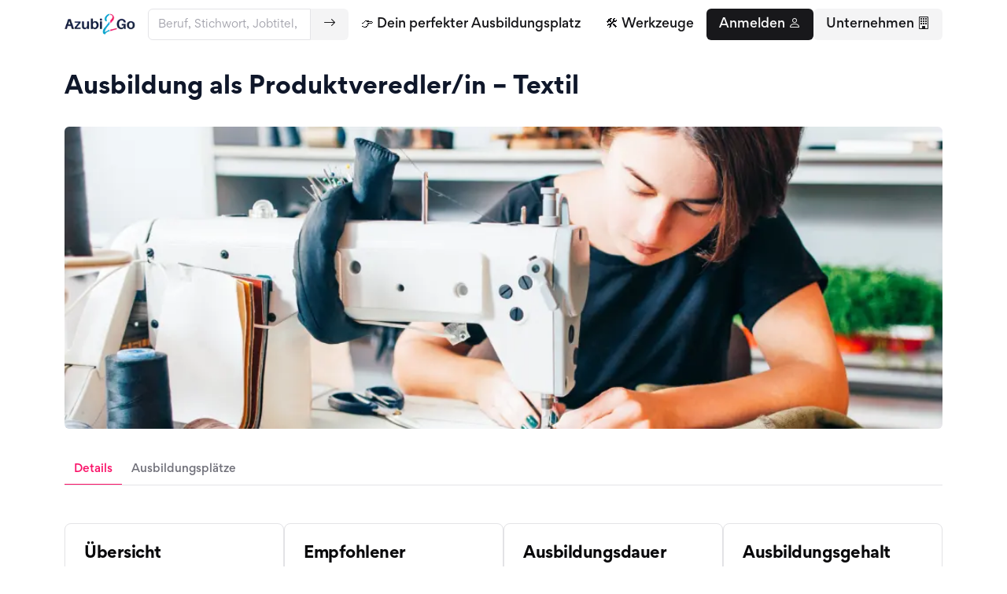

--- FILE ---
content_type: text/html; charset=utf-8
request_url: https://azubi2go.de/beruf/80/Produktveredlerin%20%E2%80%93%20Textil
body_size: 7275
content:
<!DOCTYPE html><html lang="de"><head><meta charSet="utf-8"/><meta name="viewport" content="width=device-width, initial-scale=1"/><title>Produktveredler/in – Textil</title><meta name="description" content="Ausbildung und Gehalt als Produktveredler/in – Textil. Informiere dich hier über deine Verdienstmöglichkeiten und den Aufgabenbereich in diesem Job!"/><meta property="og:title" content="Produktveredler/in – Textil"/><meta property="og:description" content="Ausbildung und Gehalt als Produktveredler/in – Textil. Informiere dich hier über deine Verdienstmöglichkeiten und den Aufgabenbereich in diesem Job!"/><meta property="og:image" content="https://res.cloudinary.com/dgjhxvblf/image/upload/c_fill,h_400,w_1000/beruf-80"/><link href="https://azubi2go.de//beruf/80/Produktveredlerin%20%E2%80%93%20Textil"/><meta name="next-head-count" content="8"/><meta http-equiv="Content-Type" content="text/html; charset=utf-8"/><link data-next-font="" rel="preconnect" href="/" crossorigin="anonymous"/><link rel="preload" href="/_next/static/css/137f58e458261fe2.css" as="style"/><link rel="stylesheet" href="/_next/static/css/137f58e458261fe2.css" data-n-g=""/><noscript data-n-css=""></noscript><script defer="" nomodule="" src="/_next/static/chunks/polyfills-c67a75d1b6f99dc8.js"></script><script src="/_next/static/chunks/webpack-48796432aabd5003.js" defer=""></script><script src="/_next/static/chunks/framework-ca706bf673a13738.js" defer=""></script><script src="/_next/static/chunks/main-d3c2b9df83c31644.js" defer=""></script><script src="/_next/static/chunks/pages/_app-296c9011f8030f20.js" defer=""></script><script src="/_next/static/chunks/3373-8e08940ae6ed0c05.js" defer=""></script><script src="/_next/static/chunks/9023-5a1dc3cff6186ba2.js" defer=""></script><script src="/_next/static/chunks/1604-0e55214955261344.js" defer=""></script><script src="/_next/static/chunks/3051-e6aa40c16c91e728.js" defer=""></script><script src="/_next/static/chunks/4386-0eb95a27d343c0d8.js" defer=""></script><script src="/_next/static/chunks/7904-a258fbed6929f0b0.js" defer=""></script><script src="/_next/static/chunks/3109-09076d672c19f545.js" defer=""></script><script src="/_next/static/chunks/6808-fa60127048f9f1ea.js" defer=""></script><script src="/_next/static/chunks/4406-404edf7c4648ab52.js" defer=""></script><script src="/_next/static/chunks/pages/beruf/%5Bberufid%5D/%5Bberufname%5D-374fbcbd5c5707bd.js" defer=""></script><script src="/_next/static/N7GSLW3P5rDn1y_ywMwKy/_buildManifest.js" defer=""></script><script src="/_next/static/N7GSLW3P5rDn1y_ywMwKy/_ssgManifest.js" defer=""></script></head><body><div id="__next"><div><div class="d-flex flex-column min-vh-100"><nav class="navbar navbar-expand-lg .z-50"><div class="container"><a class="navbar-brand" href="/"><img alt="Azubi2Go" loading="lazy" width="100" height="40" decoding="async" data-nimg="1" style="color:transparent" srcSet="/_next/image?url=%2Fazubi2go_black.png&amp;w=128&amp;q=75 1x, /_next/image?url=%2Fazubi2go_black.png&amp;w=256&amp;q=75 2x" src="/_next/image?url=%2Fazubi2go_black.png&amp;w=256&amp;q=75"/></a><button class=".inline-flex .items-center .justify-center .rounded-md .font-medium .ring-offset-white .transition-colors focus-visible:.outline-none focus-visible:.ring-2 focus-visible:.ring-zinc-400 focus-visible:.ring-offset-2 disabled:.pointer-events-none disabled:.opacity-50 disabled:.cursor-not-allowed dark:.ring-offset-zinc-950 dark:.focus-visible:.ring-zinc-800 .border .border-zinc-200 .bg-transparent hover:.bg-zinc-100 hover:.text-zinc-900 dark:.border-zinc-800 dark:.bg-zinc-950 dark:hover:.bg-zinc-800 dark:hover:.text-zinc-50 .px-4 .py-2 .text-md .block lg:.hidden" aria-label="Toggle navigation"><span class="navbar-toggler-icon"></span></button><div class=".fixed .left-full .top-0 .h-full .w-full .bg-white .px-8 .py-4 .duration-300" id="offcanvasNavbar"><div id="offcanvas-header" class=".flex .w-full .flex-row .justify-between"><a href="/"><img alt="Azubi2Go" loading="lazy" width="100" height="40" decoding="async" data-nimg="1" style="color:transparent" srcSet="/_next/image?url=%2Fazubi2go_black.png&amp;w=128&amp;q=75 1x, /_next/image?url=%2Fazubi2go_black.png&amp;w=256&amp;q=75 2x" src="/_next/image?url=%2Fazubi2go_black.png&amp;w=256&amp;q=75"/></a><button class=".inline-flex .items-center .justify-center .rounded-md .font-medium .ring-offset-white .transition-colors focus-visible:.outline-none focus-visible:.ring-2 focus-visible:.ring-zinc-400 focus-visible:.ring-offset-2 disabled:.pointer-events-none disabled:.opacity-50 disabled:.cursor-not-allowed dark:.ring-offset-zinc-950 dark:.focus-visible:.ring-zinc-800 .border .border-zinc-200 .bg-transparent hover:.bg-zinc-100 hover:.text-zinc-900 dark:.border-zinc-800 dark:.bg-zinc-950 dark:hover:.bg-zinc-800 dark:hover:.text-zinc-50 .px-4 .py-2 .text-md .block" aria-label="Toggle navigation"><span class="navbar-toggler-icon"></span></button></div><div class=".mt-8 .flex .w-full .flex-col .gap-4"><div><h2 class=".text-lg .font-medium">Suche nach...</h2><form action="/ausbildungsplaetze" class=".flex .w-full .flex-row"><input type="text" class="dark:.placeholder:.text-zinc-400 dark:.focus-visible:.ring-zinc-800 .flex .h-10 .w-full .rounded-md .border .border-zinc-200 .bg-white .px-3 .py-2 .text-sm .ring-offset-white file:.border-0 file:.bg-transparent file:.text-sm file:.font-medium placeholder:.text-zinc-400 focus-visible:.outline-none focus-visible:.ring-2 focus-visible:.ring-zinc-400 focus-visible:.ring-offset-2 disabled:.cursor-not-allowed disabled:.opacity-50 dark:.border-zinc-800 dark:.bg-zinc-950 dark:.ring-offset-zinc-950 .w-full .rounded-r-none" placeholder="Beruf, Stichwort, Jobtitel, ..." name="search"/><button class=".inline-flex .items-center .justify-center .rounded-md .font-medium .ring-offset-white .transition-colors focus-visible:.outline-none focus-visible:.ring-2 focus-visible:.ring-zinc-400 focus-visible:.ring-offset-2 disabled:.pointer-events-none disabled:.opacity-50 disabled:.cursor-not-allowed dark:.ring-offset-zinc-950 dark:.focus-visible:.ring-zinc-800 .bg-zinc-100 .text-zinc-900 hover:.bg-zinc-100/80 dark:.bg-zinc-800 dark:.text-zinc-50 dark:hover:.bg-zinc-800/80 .px-4 .py-2 .text-md .rounded-l-none" type="submit" aria-label="Suche"><i class="bi bi-arrow-right"></i></button></form></div><div class=".flex .w-full .flex-col .gap-4 "><h2 class=".text-lg .font-medium">Gehe zu...</h2><a href="/onboarding"><button class=".inline-flex .items-center .justify-center .rounded-md .font-medium .ring-offset-white .transition-colors focus-visible:.outline-none focus-visible:.ring-2 focus-visible:.ring-zinc-400 focus-visible:.ring-offset-2 disabled:.pointer-events-none disabled:.opacity-50 disabled:.cursor-not-allowed dark:.ring-offset-zinc-950 dark:.focus-visible:.ring-zinc-800 .border .border-zinc-200 .bg-transparent hover:.bg-zinc-100 hover:.text-zinc-900 dark:.border-zinc-800 dark:.bg-zinc-950 dark:hover:.bg-zinc-800 dark:hover:.text-zinc-50 .px-4 .py-2 .text-md .w-full .text-black" aria-label="👉 Dein perfekter Ausbildungsplatz">👉 Dein perfekter Ausbildungsplatz</button></a><button class=".inline-flex .items-center .justify-center .rounded-md .font-medium .ring-offset-white .transition-colors focus-visible:.outline-none focus-visible:.ring-2 focus-visible:.ring-zinc-400 focus-visible:.ring-offset-2 disabled:.pointer-events-none disabled:.opacity-50 disabled:.cursor-not-allowed dark:.ring-offset-zinc-950 dark:.focus-visible:.ring-zinc-800 .border .border-zinc-200 .bg-transparent hover:.bg-zinc-100 hover:.text-zinc-900 dark:.border-zinc-800 dark:.bg-zinc-950 dark:hover:.bg-zinc-800 dark:hover:.text-zinc-50 .px-4 .py-2 .text-md .w-full" aria-label="🛠️ Werkzeuge" type="button" id="radix-:Rakram:" aria-haspopup="menu" aria-expanded="false" data-state="closed">🛠️ Werkzeuge<svg xmlns="http://www.w3.org/2000/svg" width="24" height="24" viewBox="0 0 24 24" fill="none" stroke="currentColor" stroke-width="2" stroke-linecap="round" stroke-linejoin="round" class="lucide lucide-chevron-down "><path d="m6 9 6 6 6-6"></path></svg></button></div><div class=".flex .w-full .flex-row .justify-around"><div class=".flex .gap-2 .w-full .flex-col"><a href="/anmelden"><button class=".inline-flex .items-center .justify-center .rounded-md .font-medium .ring-offset-white .transition-colors focus-visible:.outline-none focus-visible:.ring-2 focus-visible:.ring-zinc-400 focus-visible:.ring-offset-2 disabled:.pointer-events-none disabled:.opacity-50 disabled:.cursor-not-allowed dark:.ring-offset-zinc-950 dark:.focus-visible:.ring-zinc-800 .bg-zinc-900 .text-zinc-50 hover:.bg-zinc-900/90 dark:.bg-zinc-50 dark:.text-zinc-900 dark:hover:.bg-zinc-50/90 .px-4 .py-2 .text-md .w-full" aria-label="Anmelden">Anmelden <i class="bi bi-person .ml-1"></i></button></a><a href="/recruiting"><button class=".inline-flex .items-center .justify-center .rounded-md .font-medium .ring-offset-white .transition-colors focus-visible:.outline-none focus-visible:.ring-2 focus-visible:.ring-zinc-400 focus-visible:.ring-offset-2 disabled:.pointer-events-none disabled:.opacity-50 disabled:.cursor-not-allowed dark:.ring-offset-zinc-950 dark:.focus-visible:.ring-zinc-800 .bg-zinc-100 .text-zinc-900 hover:.bg-zinc-100/80 dark:.bg-zinc-800 dark:.text-zinc-50 dark:hover:.bg-zinc-800/80 .px-4 .py-2 .text-md .w-full" aria-label="Unternehmen">Unternehmen <i class="bi bi-building .ml-1"></i></button></a></div></div></div></div><div data-name="navbar-desktop" class="navbar-collapse collapse .flex .w-full .flex-row .justify-between .gap-2" id="mainNavbar"><form action="/ausbildungsplaetze" class=".flex .w-full .flex-row"><input type="text" class="dark:.placeholder:.text-zinc-400 dark:.focus-visible:.ring-zinc-800 .flex .h-10 .w-full .rounded-md .border .border-zinc-200 .bg-white .px-3 .py-2 .text-sm .ring-offset-white file:.border-0 file:.bg-transparent file:.text-sm file:.font-medium placeholder:.text-zinc-400 focus-visible:.outline-none focus-visible:.ring-2 focus-visible:.ring-zinc-400 focus-visible:.ring-offset-2 disabled:.cursor-not-allowed disabled:.opacity-50 dark:.border-zinc-800 dark:.bg-zinc-950 dark:.ring-offset-zinc-950 .w-full .rounded-r-none" placeholder="Beruf, Stichwort, Jobtitel, ..." name="search"/><button class=".inline-flex .items-center .justify-center .rounded-md .font-medium .ring-offset-white .transition-colors focus-visible:.outline-none focus-visible:.ring-2 focus-visible:.ring-zinc-400 focus-visible:.ring-offset-2 disabled:.pointer-events-none disabled:.opacity-50 disabled:.cursor-not-allowed dark:.ring-offset-zinc-950 dark:.focus-visible:.ring-zinc-800 .bg-zinc-100 .text-zinc-900 hover:.bg-zinc-100/80 dark:.bg-zinc-800 dark:.text-zinc-50 dark:hover:.bg-zinc-800/80 .px-4 .py-2 .text-md .rounded-l-none" type="submit" aria-label="Suche"><i class="bi bi-arrow-right"></i></button></form><div class=".flex .w-fit .flex-row .gap-2 .whitespace-nowrap"><a href="/onboarding"><button class=".inline-flex .items-center .justify-center .rounded-md .font-medium .ring-offset-white .transition-colors focus-visible:.outline-none focus-visible:.ring-2 focus-visible:.ring-zinc-400 focus-visible:.ring-offset-2 disabled:.pointer-events-none disabled:.opacity-50 disabled:.cursor-not-allowed dark:.ring-offset-zinc-950 dark:.focus-visible:.ring-zinc-800 .text-zinc-900 .underline-offset-4 hover:.underline dark:.text-zinc-50 .px-4 .py-2 .text-md .w-full .text-black" aria-label="👉 Dein perfekter Ausbildungsplatz">👉 Dein perfekter Ausbildungsplatz</button></a><button class=".inline-flex .items-center .justify-center .rounded-md .font-medium .ring-offset-white .transition-colors focus-visible:.outline-none focus-visible:.ring-2 focus-visible:.ring-zinc-400 focus-visible:.ring-offset-2 disabled:.pointer-events-none disabled:.opacity-50 disabled:.cursor-not-allowed dark:.ring-offset-zinc-950 dark:.focus-visible:.ring-zinc-800 .text-zinc-900 .underline-offset-4 hover:.underline dark:.text-zinc-50 .px-4 .py-2 .text-md" aria-label="🛠️ Werkzeuge" type="button" id="radix-:R2d3am:" aria-haspopup="menu" aria-expanded="false" data-state="closed">🛠️ Werkzeuge</button><div class=".flex .gap-2"><a href="/anmelden"><button class=".inline-flex .items-center .justify-center .rounded-md .font-medium .ring-offset-white .transition-colors focus-visible:.outline-none focus-visible:.ring-2 focus-visible:.ring-zinc-400 focus-visible:.ring-offset-2 disabled:.pointer-events-none disabled:.opacity-50 disabled:.cursor-not-allowed dark:.ring-offset-zinc-950 dark:.focus-visible:.ring-zinc-800 .bg-zinc-900 .text-zinc-50 hover:.bg-zinc-900/90 dark:.bg-zinc-50 dark:.text-zinc-900 dark:hover:.bg-zinc-50/90 .px-4 .py-2 .text-md .w-full" aria-label="Anmelden">Anmelden <i class="bi bi-person .ml-1"></i></button></a><a href="/recruiting"><button class=".inline-flex .items-center .justify-center .rounded-md .font-medium .ring-offset-white .transition-colors focus-visible:.outline-none focus-visible:.ring-2 focus-visible:.ring-zinc-400 focus-visible:.ring-offset-2 disabled:.pointer-events-none disabled:.opacity-50 disabled:.cursor-not-allowed dark:.ring-offset-zinc-950 dark:.focus-visible:.ring-zinc-800 .bg-zinc-100 .text-zinc-900 hover:.bg-zinc-100/80 dark:.bg-zinc-800 dark:.text-zinc-50 dark:hover:.bg-zinc-800/80 .px-4 .py-2 .text-md .w-full" aria-label="Unternehmen">Unternehmen <i class="bi bi-building .ml-1"></i></button></a></div></div></div></div></nav><div class="container"><div class=".my-8 .w-full"><a class=".break-words .text-3xl .font-bold .text-slate-900 .no-underline " href="/beruf/80/Produktveredlerin%20%E2%80%93%20Textil">Ausbildung als <!-- -->Produktveredler/in – Textil</a></div><div class=".relative .my-8 .h-96 .w-full .rounded-md"><img alt="Auf diesem Bild ist eine Person zu sehen, die eine Ausbildung zum/r Produktveredlers im Textilbereich absolviert. Dieser Beruf ist sehr wichtig, um sicherzustellen, dass die Kleidungsstücke, die hergestellt werden, von höchster Qualität sind. Die Person auf dem Bild sorgt dafür, dass jedes einzelne Kleidungsstück perfekt ist und den Kunden zur vollsten Zufriedenheit gereicht wird." loading="lazy" decoding="async" data-nimg="fill" class=".rounded-md .object-cover .object-top" style="position:absolute;height:100%;width:100%;left:0;top:0;right:0;bottom:0;color:transparent" sizes="100vw" srcSet="/_next/image?url=https%3A%2F%2Fres.cloudinary.com%2Fdgjhxvblf%2Fimage%2Fupload%2Fc_fill%2Ch_400%2Cw_1000%2Fberuf-80&amp;w=640&amp;q=75 640w, /_next/image?url=https%3A%2F%2Fres.cloudinary.com%2Fdgjhxvblf%2Fimage%2Fupload%2Fc_fill%2Ch_400%2Cw_1000%2Fberuf-80&amp;w=750&amp;q=75 750w, /_next/image?url=https%3A%2F%2Fres.cloudinary.com%2Fdgjhxvblf%2Fimage%2Fupload%2Fc_fill%2Ch_400%2Cw_1000%2Fberuf-80&amp;w=828&amp;q=75 828w, /_next/image?url=https%3A%2F%2Fres.cloudinary.com%2Fdgjhxvblf%2Fimage%2Fupload%2Fc_fill%2Ch_400%2Cw_1000%2Fberuf-80&amp;w=1080&amp;q=75 1080w, /_next/image?url=https%3A%2F%2Fres.cloudinary.com%2Fdgjhxvblf%2Fimage%2Fupload%2Fc_fill%2Ch_400%2Cw_1000%2Fberuf-80&amp;w=1200&amp;q=75 1200w, /_next/image?url=https%3A%2F%2Fres.cloudinary.com%2Fdgjhxvblf%2Fimage%2Fupload%2Fc_fill%2Ch_400%2Cw_1000%2Fberuf-80&amp;w=1920&amp;q=75 1920w, /_next/image?url=https%3A%2F%2Fres.cloudinary.com%2Fdgjhxvblf%2Fimage%2Fupload%2Fc_fill%2Ch_400%2Cw_1000%2Fberuf-80&amp;w=2048&amp;q=75 2048w, /_next/image?url=https%3A%2F%2Fres.cloudinary.com%2Fdgjhxvblf%2Fimage%2Fupload%2Fc_fill%2Ch_400%2Cw_1000%2Fberuf-80&amp;w=3840&amp;q=75 3840w" src="/_next/image?url=https%3A%2F%2Fres.cloudinary.com%2Fdgjhxvblf%2Fimage%2Fupload%2Fc_fill%2Ch_400%2Cw_1000%2Fberuf-80&amp;w=3840&amp;q=75"/></div><div class=".w-full"><div dir="ltr" data-orientation="horizontal" class=".w-full"><div role="tablist" aria-orientation="horizontal" class=".mb-4 .inline-flex .h-10 .w-full .items-center .justify-start .border-b .border-zinc-200 .text-zinc-500 dark:.bg-zinc-800 dark:.text-zinc-400" tabindex="-1" data-orientation="horizontal" style="outline:none"><button type="button" role="tab" aria-selected="true" aria-controls="radix-:Rtam:-content-details" data-state="active" id="radix-:Rtam:-trigger-details" class=".inline-flex .h-full .items-center .justify-center .whitespace-nowrap .border-b .border-transparent .px-3 .py-1.5 .text-sm .font-medium .ring-offset-white .transition-all hover:.text-primary focus-visible:.outline-none focus-visible:.ring-2 focus-visible:.ring-zinc-950 focus-visible:.ring-offset-2 disabled:.pointer-events-none disabled:.opacity-50 data-[state=active]:.border-primary data-[state=active]:.bg-white data-[state=active]:.text-primary dark:.ring-offset-zinc-950 dark:focus-visible:.ring-zinc-300 dark:data-[state=active]:.bg-zinc-950 dark:data-[state=active]:.text-zinc-50" tabindex="-1" data-orientation="horizontal" data-radix-collection-item="">Details</button><button type="button" role="tab" aria-selected="false" aria-controls="radix-:Rtam:-content-vacancies" data-state="inactive" id="radix-:Rtam:-trigger-vacancies" class=".inline-flex .h-full .items-center .justify-center .whitespace-nowrap .border-b .border-transparent .px-3 .py-1.5 .text-sm .font-medium .ring-offset-white .transition-all hover:.text-primary focus-visible:.outline-none focus-visible:.ring-2 focus-visible:.ring-zinc-950 focus-visible:.ring-offset-2 disabled:.pointer-events-none disabled:.opacity-50 data-[state=active]:.border-primary data-[state=active]:.bg-white data-[state=active]:.text-primary dark:.ring-offset-zinc-950 dark:focus-visible:.ring-zinc-300 dark:data-[state=active]:.bg-zinc-950 dark:data-[state=active]:.text-zinc-50" tabindex="-1" data-orientation="horizontal" data-radix-collection-item="">Ausbildungsplätze</button></div><div data-state="active" data-orientation="horizontal" role="tabpanel" aria-labelledby="radix-:Rtam:-trigger-details" id="radix-:Rtam:-content-details" tabindex="0" class=".mt-2 .ring-offset-white focus-visible:.outline-none focus-visible:.ring-2 focus-visible:.ring-zinc-950 focus-visible:.ring-offset-2 dark:.ring-offset-zinc-950 dark:focus-visible:.ring-zinc-300" style="animation-duration:0s"><div class=".relative .mt-8 .flex .flex-col .gap-4 lg:.flex-row"><div class=".relative .top-0 .h-fit .w-full lg:.sticky lg:.w-1/4"><div class=".rounded-lg .border .border-zinc-200 .bg-white .text-zinc-950 .shadow-sm dark:.border-zinc-800 dark:.bg-zinc-950 dark:.text-zinc-50"><div class=".flex .flex-col .space-y-1.5 .p-6"><h3 class=".break-words .text-2xl .font-semibold .leading-7 .tracking-tight .text-xl .font-medium">Übersicht</h3></div><div class=".p-6 .pt-0 .flex .flex-col .gap-2"><a class=".flex .flex-row .align-bottom .text-slate-900 .no-underline hover:.underline" href="/beruf/80/Produktveredlerin%20%E2%80%93%20Textil#voraussetzungen"><svg xmlns="http://www.w3.org/2000/svg" width="18" height="18" viewBox="0 0 24 24" fill="none" stroke="currentColor" stroke-width="2" stroke-linecap="round" stroke-linejoin="round" class="lucide lucide-chevron-right "><path d="m9 18 6-6-6-6"></path></svg>Voraussetzungen</a><a class=".flex .flex-row .align-bottom .text-slate-900 .no-underline hover:.underline" href="/beruf/80/Produktveredlerin%20%E2%80%93%20Textil#theorie-vs-praxis"><svg xmlns="http://www.w3.org/2000/svg" width="18" height="18" viewBox="0 0 24 24" fill="none" stroke="currentColor" stroke-width="2" stroke-linecap="round" stroke-linejoin="round" class="lucide lucide-chevron-right "><path d="m9 18 6-6-6-6"></path></svg>Theorie vs Praxis</a><a class=".flex .flex-row .align-bottom .text-slate-900 .no-underline hover:.underline" href="/beruf/80/Produktveredlerin%20%E2%80%93%20Textil#ausbildung"><svg xmlns="http://www.w3.org/2000/svg" width="18" height="18" viewBox="0 0 24 24" fill="none" stroke="currentColor" stroke-width="2" stroke-linecap="round" stroke-linejoin="round" class="lucide lucide-chevron-right "><path d="m9 18 6-6-6-6"></path></svg>Ausbildung</a><a class=".flex .flex-row .align-bottom .text-slate-900 .no-underline hover:.underline" href="/beruf/80/Produktveredlerin%20%E2%80%93%20Textil#arbeitsalltag"><svg xmlns="http://www.w3.org/2000/svg" width="18" height="18" viewBox="0 0 24 24" fill="none" stroke="currentColor" stroke-width="2" stroke-linecap="round" stroke-linejoin="round" class="lucide lucide-chevron-right "><path d="m9 18 6-6-6-6"></path></svg>Arbeitsalltag</a></div></div></div><div class=".flex .w-full .flex-col .gap-4 lg:.w-3/4"><div class=".flex .w-full .flex-col .justify-between .gap-4 lg:.flex-row"><div class=".rounded-lg .border .border-zinc-200 .bg-white .text-zinc-950 .shadow-sm dark:.border-zinc-800 dark:.bg-zinc-950 dark:.text-zinc-50 .flex .w-full .flex-col .justify-between lg:.w-1/3"><div class=".flex .flex-col .space-y-1.5 .p-6"><h3 class=".break-words .text-2xl .font-semibold .leading-7 .tracking-tight .text-xl .font-medium">Empfohlener Schulabschluss</h3></div><div class=".p-6 .pt-0">Hauptschulabschluss</div></div><div class=".rounded-lg .border .border-zinc-200 .bg-white .text-zinc-950 .shadow-sm dark:.border-zinc-800 dark:.bg-zinc-950 dark:.text-zinc-50 .flex .w-full .flex-col .justify-between lg:.w-1/3"><div class=".flex .flex-col .space-y-1.5 .p-6"><h3 class=".break-words .text-2xl .font-semibold .leading-7 .tracking-tight .text-xl .font-medium">Ausbildungsdauer</h3></div><div class=".p-6 .pt-0">3<!-- --> Jahre</div></div><div class=".rounded-lg .border .border-zinc-200 .bg-white .text-zinc-950 .shadow-sm dark:.border-zinc-800 dark:.bg-zinc-950 dark:.text-zinc-50 .flex .w-full .flex-col .justify-between lg:.w-1/3"><div class=".flex .flex-col .space-y-1.5 .p-6"><h3 class=".break-words .text-2xl .font-semibold .leading-7 .tracking-tight .text-xl .font-medium">Ausbildungsgehalt</h3></div><div class=".p-6 .pt-0">Ø <!-- -->800<!-- --> €</div></div></div><div class=".flex .flex-col .gap-4"><div class=".rounded-lg .border .border-zinc-200 .bg-white .text-zinc-950 .shadow-sm dark:.border-zinc-800 dark:.bg-zinc-950 dark:.text-zinc-50" id="voraussetzungen"><div class=".flex .flex-col .space-y-1.5 .p-6"><h3 class=".break-words .text-2xl .font-semibold .leading-7 .tracking-tight .text-xl .font-medium">Voraussetzungen als <!-- -->Produktveredler/in – Textil</h3></div><div class=".p-6 .pt-0"><div data-orientation="vertical"><div data-state="closed" data-orientation="vertical" class=".flex .flex-col .gap-4 .py-1"><button type="button" aria-controls="radix-:Rm6ltam:" aria-expanded="false" data-state="closed" data-orientation="vertical" id="radix-:R66ltam:" class=".flex .flex-col .text-start [&amp;[data-state=open]&gt;div&gt;svg]:.rotate-90 " data-radix-collection-item=""><div class=".flex .items-center .justify-between .gap-1"><svg xmlns="http://www.w3.org/2000/svg" width="24" height="24" viewBox="0 0 24 24" fill="none" stroke="currentColor" stroke-width="2" stroke-linecap="round" stroke-linejoin="round" class="lucide lucide-chevron-right .h-5 .w-5 .shrink-0 .transition-transform .duration-200"><path d="m9 18 6-6-6-6"></path></svg><div class=".text-base .font-medium hover:.underline">Welche Fähigkeiten sollte ich mitbringen?</div></div></button><div data-state="closed" id="radix-:Rm6ltam:" hidden="" role="region" aria-labelledby="radix-:R66ltam:" data-orientation="vertical" class=".flex .flex-col .gap-4 .overflow-hidden .p-1 .text-justify .transition-all data-[state=closed]:.animate-accordion-up data-[state=open]:.animate-accordion-down" style="--radix-accordion-content-height:var(--radix-collapsible-content-height);--radix-accordion-content-width:var(--radix-collapsible-content-width)"></div></div><div data-state="closed" data-orientation="vertical" class=".flex .flex-col .gap-4 .py-1"><button type="button" aria-controls="radix-:Rq6ltam:" aria-expanded="false" data-state="closed" data-orientation="vertical" id="radix-:Ra6ltam:" class=".flex .flex-col .text-start [&amp;[data-state=open]&gt;div&gt;svg]:.rotate-90 " data-radix-collection-item=""><div class=".flex .items-center .justify-between .gap-1"><svg xmlns="http://www.w3.org/2000/svg" width="24" height="24" viewBox="0 0 24 24" fill="none" stroke="currentColor" stroke-width="2" stroke-linecap="round" stroke-linejoin="round" class="lucide lucide-chevron-right .h-5 .w-5 .shrink-0 .transition-transform .duration-200"><path d="m9 18 6-6-6-6"></path></svg><div class=".text-base .font-medium hover:.underline">In welchen Schulfächern sollte ich gut sein?</div></div></button><div data-state="closed" id="radix-:Rq6ltam:" hidden="" role="region" aria-labelledby="radix-:Ra6ltam:" data-orientation="vertical" class=".flex .flex-col .gap-4 .overflow-hidden .p-1 .text-justify .transition-all data-[state=closed]:.animate-accordion-up data-[state=open]:.animate-accordion-down" style="--radix-accordion-content-height:var(--radix-collapsible-content-height);--radix-accordion-content-width:var(--radix-collapsible-content-width)"></div></div><div data-state="closed" data-orientation="vertical" class=".flex .flex-col .gap-4 .py-1"><button type="button" aria-controls="radix-:Ru6ltam:" aria-expanded="false" data-state="closed" data-orientation="vertical" id="radix-:Re6ltam:" class=".flex .flex-col .text-start [&amp;[data-state=open]&gt;div&gt;svg]:.rotate-90 " data-radix-collection-item=""><div class=".flex .items-center .justify-between .gap-1"><svg xmlns="http://www.w3.org/2000/svg" width="24" height="24" viewBox="0 0 24 24" fill="none" stroke="currentColor" stroke-width="2" stroke-linecap="round" stroke-linejoin="round" class="lucide lucide-chevron-right .h-5 .w-5 .shrink-0 .transition-transform .duration-200"><path d="m9 18 6-6-6-6"></path></svg><div class=".text-base .font-medium hover:.underline">Was für ein Typ sollte ich sein?</div></div></button><div data-state="closed" id="radix-:Ru6ltam:" hidden="" role="region" aria-labelledby="radix-:Re6ltam:" data-orientation="vertical" class=".flex .flex-col .gap-4 .overflow-hidden .p-1 .text-justify .transition-all data-[state=closed]:.animate-accordion-up data-[state=open]:.animate-accordion-down" style="--radix-accordion-content-height:var(--radix-collapsible-content-height);--radix-accordion-content-width:var(--radix-collapsible-content-width)"></div></div></div></div></div><div id="theorie-vs-praxis" class=".flex .flex-col .gap-4 lg:.flex-row"><div class=".rounded-lg .border .border-zinc-200 .bg-white .text-zinc-950 .shadow-sm dark:.border-zinc-800 dark:.bg-zinc-950 dark:.text-zinc-50 .w-full lg:.w-1/2"><div class=".flex .flex-col .space-y-1.5 .p-6"><h3 class=".break-words .text-2xl .font-semibold .leading-7 .tracking-tight .text-xl .font-medium"><p class=".m-0">Theorie 🎓</p><div class=".inline-flex .items-center .rounded-full .border .border-zinc-200 .px-2.5 .py-0.5 .text-xs .font-semibold .transition-colors .focus:outline-none .focus:ring-2 .focus:ring-zinc-950 .focus:ring-offset-2 .dark:border-zinc-800 .dark:focus:ring-zinc-300 .border-transparent .bg-zinc-900 .text-zinc-50 .hover:bg-zinc-900/80 .dark:bg-zinc-50 .dark:text-zinc-900 .dark:hover:bg-zinc-50/80">3<!-- --> Jahre</div><div class=".inline-flex .items-center .rounded-full .border .border-zinc-200 .px-2.5 .py-0.5 .text-xs .font-semibold .transition-colors .focus:outline-none .focus:ring-2 .focus:ring-zinc-950 .focus:ring-offset-2 .dark:border-zinc-800 .dark:focus:ring-zinc-300 .border-transparent .bg-[#499FC1] .text-zinc-50 .hover:bg-zinc-100/80 .dark:bg-zinc-800 .dark:text-zinc-50 .dark:hover:bg-zinc-800/80">Ø <!-- -->800<!-- --> / Monat</div></h3></div><div class=".p-6 .pt-0">In der Berufsschule lernt man, wie man Textilien verarbeitet und herstellt. Man lernt verschiedene Techniken, um Stoffe zu bearbeiten und zu verzieren. Außerdem erfährt man, welche Materialien für die Herstellung von Kleidungsstücken geeignet sind und wie man sie miteinander verbindet.</div></div><div class=".rounded-lg .border .border-zinc-200 .bg-white .text-zinc-950 .shadow-sm dark:.border-zinc-800 dark:.bg-zinc-950 dark:.text-zinc-50 .w-full lg:.w-1/2"><div class=".flex .flex-col .space-y-1.5 .p-6"><h3 class=".break-words .text-2xl .font-semibold .leading-7 .tracking-tight .text-xl .font-medium"><p class=".m-0">Praxis 💼</p><div class=".inline-flex .items-center .rounded-full .border .border-zinc-200 .px-2.5 .py-0.5 .text-xs .font-semibold .transition-colors .focus:outline-none .focus:ring-2 .focus:ring-zinc-950 .focus:ring-offset-2 .dark:border-zinc-800 .dark:focus:ring-zinc-300 .border-transparent .bg-[#499FC1] .text-zinc-50 .hover:bg-zinc-100/80 .dark:bg-zinc-800 .dark:text-zinc-50 .dark:hover:bg-zinc-800/80">Ø <!-- -->1500<!-- --> / Monat</div></h3></div><div class=".p-6 .pt-0">In der Praxis lernt man, wie man verschiedene Textilien verarbeitet und herstellt. Man lernt die verschiedenen Techniken, die bei der Herstellung von Textilien angewendet werden, sowie die unterschiedlichen Materialien und ihre Eigenschaften kennen. Man erfährt auch, welche Maschinen für die Herstellung von Textilien verwendet werden und wie diese funktionieren.</div></div></div><div class=".rounded-lg .border .border-zinc-200 .bg-white .text-zinc-950 .shadow-sm dark:.border-zinc-800 dark:.bg-zinc-950 dark:.text-zinc-50" id="ausbildung"><div class=".flex .flex-col .space-y-1.5 .p-6"><h3 class=".break-words .text-2xl .font-semibold .leading-7 .tracking-tight .text-xl .font-medium">Ausbildung</h3></div><div class=".p-6 .pt-0">In der Ausbildung zum Produktveredler/in – Textil lernst du die verschiedenen Verfahren kennen, mit denen man textile Materialien verarbeitet. Du lernst, wie man Stoffe schneidet und näht und auch, wie man sie druckt oder bestickt. Außerdem erfährst du, welche chemischen Behandlungen es gibt und wie man sie anwendet. In praktischen Übungseinheiten vertiefst du dein Wissen und kannst deine Fertigkeiten unter Beweis stellen. Am Ende der Ausbildung steht eine Prüfung, in der du zeigen musst, was du gelernt hast.</div></div><div class=".rounded-lg .border .border-zinc-200 .bg-white .text-zinc-950 .shadow-sm dark:.border-zinc-800 dark:.bg-zinc-950 dark:.text-zinc-50" id="arbeitsalltag"><div class=".flex .flex-col .space-y-1.5 .p-6"><h3 class=".break-words .text-2xl .font-semibold .leading-7 .tracking-tight .text-xl .font-medium">Arbeitsalltag</h3></div><div class=".p-6 .pt-0 .flex .flex-col .gap-4"><div>Der Arbeitsalltag eines Produktveredlers/in ist sehr abwechslungsreich. Er beginnt meist mit der Herstellung von Mustern und Prototypen. Daran anschließend folgt die Veredelung der Stoffe durch Befärbung, Beschichtung oder Bedruckung. In der Regel arbeitet man in Teams, weshalb Kommunikation und Zusammenarbeit sehr wichtig sind. Die Arbeit erfordert viel Geschick und Sorgfalt, da die Qualität der Endprodukte stark von der Qualität der verwendeten Stoffe abhängt.</div><div data-orientation="vertical"><div data-state="closed" data-orientation="vertical" class=".flex .flex-col .gap-4 .py-1"><button type="button" aria-controls="radix-:R2qiltam:" aria-expanded="false" data-state="closed" data-orientation="vertical" id="radix-:Rqiltam:" class=".flex .flex-col .text-start [&amp;[data-state=open]&gt;div&gt;svg]:.rotate-90 " data-radix-collection-item=""><div class=".flex .items-center .justify-between .gap-1"><svg xmlns="http://www.w3.org/2000/svg" width="24" height="24" viewBox="0 0 24 24" fill="none" stroke="currentColor" stroke-width="2" stroke-linecap="round" stroke-linejoin="round" class="lucide lucide-chevron-right .h-5 .w-5 .shrink-0 .transition-transform .duration-200"><path d="m9 18 6-6-6-6"></path></svg><div class=".text-base .font-medium hover:.underline">Welche Arbeitszeiten kann ich erwarten?</div></div></button><div data-state="closed" id="radix-:R2qiltam:" hidden="" role="region" aria-labelledby="radix-:Rqiltam:" data-orientation="vertical" class=".flex .flex-col .gap-4 .overflow-hidden .p-1 .text-justify .transition-all data-[state=closed]:.animate-accordion-up data-[state=open]:.animate-accordion-down" style="--radix-accordion-content-height:var(--radix-collapsible-content-height);--radix-accordion-content-width:var(--radix-collapsible-content-width)"></div></div><div data-state="closed" data-orientation="vertical" class=".flex .flex-col .gap-4 .py-1"><button type="button" aria-controls="radix-:R3ailtam:" aria-expanded="false" data-state="closed" data-orientation="vertical" id="radix-:R1ailtam:" class=".flex .flex-col .text-start [&amp;[data-state=open]&gt;div&gt;svg]:.rotate-90 " data-radix-collection-item=""><div class=".flex .items-center .justify-between .gap-1"><svg xmlns="http://www.w3.org/2000/svg" width="24" height="24" viewBox="0 0 24 24" fill="none" stroke="currentColor" stroke-width="2" stroke-linecap="round" stroke-linejoin="round" class="lucide lucide-chevron-right .h-5 .w-5 .shrink-0 .transition-transform .duration-200"><path d="m9 18 6-6-6-6"></path></svg><div class=".text-base .font-medium hover:.underline">Welche Tätigkeiten übt man als <!-- -->Produktveredler/in – Textil<!-- --> aus?</div></div></button><div data-state="closed" id="radix-:R3ailtam:" hidden="" role="region" aria-labelledby="radix-:R1ailtam:" data-orientation="vertical" class=".flex .flex-col .gap-4 .overflow-hidden .p-1 .text-justify .transition-all data-[state=closed]:.animate-accordion-up data-[state=open]:.animate-accordion-down" style="--radix-accordion-content-height:var(--radix-collapsible-content-height);--radix-accordion-content-width:var(--radix-collapsible-content-width)"></div></div><div data-state="closed" data-orientation="vertical" class=".flex .flex-col .gap-4 .py-1"><button type="button" aria-controls="radix-:R3qiltam:" aria-expanded="false" data-state="closed" data-orientation="vertical" id="radix-:R1qiltam:" class=".flex .flex-col .text-start [&amp;[data-state=open]&gt;div&gt;svg]:.rotate-90" data-radix-collection-item=""><div class=".flex .items-center .justify-between .gap-1"><svg xmlns="http://www.w3.org/2000/svg" width="24" height="24" viewBox="0 0 24 24" fill="none" stroke="currentColor" stroke-width="2" stroke-linecap="round" stroke-linejoin="round" class="lucide lucide-chevron-right .h-5 .w-5 .shrink-0 .transition-transform .duration-200"><path d="m9 18 6-6-6-6"></path></svg><div class=".text-base .font-medium hover:.underline">Warum sollte ich <!-- -->Produktveredler/in – Textil<!-- --> werden?</div></div></button><div data-state="closed" id="radix-:R3qiltam:" hidden="" role="region" aria-labelledby="radix-:R1qiltam:" data-orientation="vertical" class=".flex .flex-col .gap-4 .overflow-hidden .p-1 .text-justify .transition-all data-[state=closed]:.animate-accordion-up data-[state=open]:.animate-accordion-down" style="--radix-accordion-content-height:var(--radix-collapsible-content-height);--radix-accordion-content-width:var(--radix-collapsible-content-width)"></div></div></div></div></div></div></div></div></div><div data-state="inactive" data-orientation="horizontal" role="tabpanel" aria-labelledby="radix-:Rtam:-trigger-vacancies" hidden="" id="radix-:Rtam:-content-vacancies" tabindex="0" class=".mt-2 .ring-offset-white focus-visible:.outline-none focus-visible:.ring-2 focus-visible:.ring-zinc-950 focus-visible:.ring-offset-2 dark:.ring-offset-zinc-950 dark:focus-visible:.ring-zinc-300"></div></div></div></div><div class=".mt-auto .pb-2"><div class=".container .mt-8 .grid-cols-10 .gap-y-14 .space-y-4 lg:.grid"><a class=".w-fit md:.col-span-4" href="/"><img alt="Azubi2Go" loading="lazy" width="120" height="60" decoding="async" data-nimg="1" style="color:transparent" srcSet="/_next/image?url=%2Fazubi2go_black.png&amp;w=128&amp;q=75 1x, /_next/image?url=%2Fazubi2go_black.png&amp;w=256&amp;q=75 2x" src="/_next/image?url=%2Fazubi2go_black.png&amp;w=256&amp;q=75"/></a><div class=".col-span-2 .flex .flex-col .gap-0.5"><h4 class=".font-bold">Ausbildungsplatz finden</h4><a class=".text-inherit .no-underline" href="/ausbildungsplaetze">Aktuelle Ausbildungsplätze</a><a class=".text-inherit .no-underline" href="/beruf/suche">Berufe A-Z</a><a class=".text-inherit .no-underline" href="/beruf/beliebteste-berufe">Beliebteste Berufe</a><a class=".text-inherit .no-underline" href="/beruf/bestbezahlteste-berufe">Bestbezahlte Berufe</a></div><div class=".col-span-2 .flex .flex-col .gap-0.5"><h4 class=".font-bold">Rechtliches</h4><a class=".text-inherit .no-underline" href="/impressum">Impressum</a><a class=".text-inherit .no-underline" href="/datenschutz">Datenschutz</a><a class=".text-inherit .no-underline" href="/nutzungsbedingungen">Nutzungsbedingungen</a></div><div class=".col-span-2 .flex .flex-col .gap-0.5"><h4 class=".font-bold">Service</h4><a class=".text-inherit .no-underline" href="/recruiting">Stellen veröffentlichen</a><a class=".text-inherit .no-underline" href="/anmelden">Login für Arbeitgeber</a><a class=".text-inherit .no-underline" href="/beruf/[berufid]/[berufname]">Cookie-Einstellungen</a></div><div class=".col-span-4 .flex .flex-wrap .justify-start .gap-x-2"><div class=".my-auto">Eine Recruitinglösung von </div><a target="_blank" rel="noreferrer" class=".my-auto .-mt-1 .no-underline" href="https://talent2go.de"><img alt="Talent2Go" loading="lazy" width="110" height="20" decoding="async" data-nimg="1" style="color:transparent" srcSet="/_next/image?url=%2FTalent2Go_Blau.png&amp;w=128&amp;q=75 1x, /_next/image?url=%2FTalent2Go_Blau.png&amp;w=256&amp;q=75 2x" src="/_next/image?url=%2FTalent2Go_Blau.png&amp;w=256&amp;q=75"/></a></div><div class=".col-span-4 .flex .flex-row"><div>Folge uns auf</div><a aria-label="Instagram" target="_blank" rel="noreferrer" class=".text-inherit .no-underline" href="https://www.instagram.com/azubi2go/"><i class="bi bi-instagram ms-3"></i></a><a aria-label="TikTok" target="_blank" rel="noreferrer" class=".text-inherit .no-underline" href="https://www.tiktok.com/@azubi2go"><i class="bi bi-tiktok ms-3"></i></a></div><div class=".col-span-2">© <!-- -->2026<!-- --> Talent2Go GmbH</div></div></div></div></div></div><script id="__NEXT_DATA__" type="application/json">{"props":{"pageProps":{"nutzer":{"loggedIn":false},"beruf":{"id":80,"name":"Produktveredler/in – Textil","oeffentlich":true,"schulabschluss":"Hauptschulabschluss","berufart":"Ausbildung","dauer":3,"gehaltAusbildung":800,"gehaltPraxis":1500,"metaDesc":"Ausbildung und Gehalt als Produktveredler/in – Textil. Informiere dich hier über deine Verdienstmöglichkeiten und den Aufgabenbereich in diesem Job!","keywords":"Ausbildung zum/r Produktveredler/in – Textil ,Ausbildung, Produktveredler, Textil, Keywords","altText":"Auf diesem Bild ist eine Person zu sehen, die eine Ausbildung zum/r Produktveredlers im Textilbereich absolviert. Dieser Beruf ist sehr wichtig, um sicherzustellen, dass die Kleidungsstücke, die hergestellt werden, von höchster Qualität sind. Die Person auf dem Bild sorgt dafür, dass jedes einzelne Kleidungsstück perfekt ist und den Kunden zur vollsten Zufriedenheit gereicht wird.","schulfaecher":"Um ein guter Produktveredler/in für Textilien zu sein, solltest du gut in Chemie und Physik sein. Auch Kenntnisse der verschiedenen Fasern und ihrer Eigenschaften sind wichtig. Diese Schulfächer bilden die Grundlage für das Verständnis der chemischen und physikalischen Prozesse, die bei der Herstellung von textilen Produkten eingesetzt werden.","skills":"Als Produktveredler/in – Textil sollte man über ein gutes Auge für Details verfügen. Man muss genau wissen, welche Veränderungen an den Textilien vorgenommen werden müssen, um das gewünschte Ergebnis zu erzielen. Außerdem ist es wichtig, die verschiedenen Stoffe und Materialien gut kennenzulernen, damit man weiß, welche Behandlung sie benötigen. Darüber hinaus ist es von Vorteil, kreativ zu sein und neue Ideen auszuprobieren.","taetigkeiten":"Als Produktveredler/in – Textil lernt man, unterschiedliche Materialien miteinander zu verbinden und so neue Stoffe herzustellen. Dazu gehört das Zuschneiden der einzelnen Teile, das Nähen der Stoffe miteinander und das Befestigen von Knöpfen oder Reißverschlüssen. Außerdem lernt man, die Stoffe zu waschen und zu trocknen, damit sie ihre Form behalten. Am Ende der Ausbildung kann man selbstständig neue Stoffe entwerfen und herstellen.","alltag":"Der Arbeitsalltag eines Produktveredlers/in ist sehr abwechslungsreich. Er beginnt meist mit der Herstellung von Mustern und Prototypen. Daran anschließend folgt die Veredelung der Stoffe durch Befärbung, Beschichtung oder Bedruckung. In der Regel arbeitet man in Teams, weshalb Kommunikation und Zusammenarbeit sehr wichtig sind. Die Arbeit erfordert viel Geschick und Sorgfalt, da die Qualität der Endprodukte stark von der Qualität der verwendeten Stoffe abhängt.","gruende":"Der Beruf des Produktveredlers/in – Textil ist einer der vielfältigsten und interessantesten Berufe im Bereich der textilen Produktion. Er umfasst die Herstellung, Verarbeitung und Veredelung von Textilien aller Art. Dabei kommen unterschiedlichste Techniken und Materialien zum Einsatz.\n\nEin Produktveredler/in – Textil verfügt über ein breites Wissen in den Bereichen Chemie, Physik und Mathematik. Auch Kenntnisse in der Betriebswirtschaft sind hilfreich. Dieser Beruf bietet daher hervorragende Karriereperspektiven für Menschen, die gerne kreativ arbeiten und neue Ideen umsetzen möchten.\n\nDie Arbeit als Produktveredler/in – Textil ist sehr abwechslungsreich und bietet immer wieder neue Herausforderungen. Die Möglichkeiten, sich beruflich weiterzuentwickeln sind nahezu unbegrenzt. Außerdem ist dieser Beruf auch international sehr gefragt und bietet daher hervorragende Jobaussichten für Menschen mit entsprechender Qualifikation.","arbeitszeit":"Die Arbeitszeiten sind sehr flexibel und können je nach Bedarf angepasst werden. In der Regel arbeitet man jedoch in einem 8-Stunden-Schichtmodell.","welcherTyp":"Für diesen Job solltest du ein kreativer Typ sein, der Spaß an der Arbeit mit Textilien hat. Du solltest auch gut im Umgang mit verschiedenen Nähmaschinen sein und ein Auge für Details haben. Außerdem musst du in der Lage sein, schnell und präzise zu arbeiten.","ablauf":"In der Ausbildung zum Produktveredler/in – Textil lernst du die verschiedenen Verfahren kennen, mit denen man textile Materialien verarbeitet. Du lernst, wie man Stoffe schneidet und näht und auch, wie man sie druckt oder bestickt. Außerdem erfährst du, welche chemischen Behandlungen es gibt und wie man sie anwendet. In praktischen Übungseinheiten vertiefst du dein Wissen und kannst deine Fertigkeiten unter Beweis stellen. Am Ende der Ausbildung steht eine Prüfung, in der du zeigen musst, was du gelernt hast.","themenBerufschule":"In der Berufsschule lernt man, wie man Textilien verarbeitet und herstellt. Man lernt verschiedene Techniken, um Stoffe zu bearbeiten und zu verzieren. Außerdem erfährt man, welche Materialien für die Herstellung von Kleidungsstücken geeignet sind und wie man sie miteinander verbindet.","themenPraxis":"In der Praxis lernt man, wie man verschiedene Textilien verarbeitet und herstellt. Man lernt die verschiedenen Techniken, die bei der Herstellung von Textilien angewendet werden, sowie die unterschiedlichen Materialien und ihre Eigenschaften kennen. Man erfährt auch, welche Maschinen für die Herstellung von Textilien verwendet werden und wie diese funktionieren."}},"__N_SSP":true},"page":"/beruf/[berufid]/[berufname]","query":{"berufid":"80","berufname":"Produktveredlerin – Textil"},"buildId":"N7GSLW3P5rDn1y_ywMwKy","isFallback":false,"isExperimentalCompile":false,"gssp":true,"scriptLoader":[]}</script></body></html>

--- FILE ---
content_type: application/javascript; charset=UTF-8
request_url: https://azubi2go.de/_next/static/chunks/pages/beruf/%5Bberufid%5D/%5Bberufname%5D-374fbcbd5c5707bd.js
body_size: 4396
content:
(self.webpackChunk_N_E=self.webpackChunk_N_E||[]).push([[8105],{53645:function(e,a,t){"use strict";t.d(a,{Z:function(){return s}});var l=t(45711);/**
 * @license lucide-react v0.354.0 - ISC
 *
 * This source code is licensed under the ISC license.
 * See the LICENSE file in the root directory of this source tree.
 */let s=(0,l.Z)("MoveRight",[["path",{d:"M18 8L22 12L18 16",key:"1r0oui"}],["path",{d:"M2 12H22",key:"1m8cig"}]])},39927:function(e,a,t){(window.__NEXT_P=window.__NEXT_P||[]).push(["/beruf/[berufid]/[berufname]",function(){return t(11143)}])},11522:function(e,a,t){"use strict";t.d(a,{C:function(){return Badge}});var l=t(85893),s=t(57736),n=t(45139);t(67294);let i=(0,n.j)(".inline-flex .items-center .rounded-full .border .border-zinc-200 .px-2.5 .py-0.5 .text-xs .font-semibold .transition-colors .focus:outline-none .focus:ring-2 .focus:ring-zinc-950 .focus:ring-offset-2 .dark:border-zinc-800 .dark:focus:ring-zinc-300",{variants:{variant:{default:".border-transparent .bg-zinc-900 .text-zinc-50 .hover:bg-zinc-900/80 .dark:bg-zinc-50 .dark:text-zinc-900 .dark:hover:bg-zinc-50/80",secondary:".border-transparent .bg-zinc-100 .text-zinc-900 .hover:bg-zinc-100/80 .dark:bg-zinc-800 .dark:text-zinc-50 .dark:hover:bg-zinc-800/80",primary:".border-transparent .bg-zinc-100 .text-primary .hover:bg-zinc-100/80 .dark:bg-zinc-800 .dark:text-zinc-50 .dark:hover:bg-zinc-800/80",blue:".border-transparent .bg-[#499FC1] .text-zinc-50 .hover:bg-zinc-100/80 .dark:bg-zinc-800 .dark:text-zinc-50 .dark:hover:bg-zinc-800/80",destructive:".border-transparent .bg-red-500 .text-zinc-50 .hover:bg-red-500/80 .dark:bg-red-900 .dark:text-zinc-50 .dark:hover:bg-red-900/80",outline:".text-zinc-950 .dark:text-zinc-50"}},defaultVariants:{variant:"default"}});function Badge(e){let{className:a,variant:t,...n}=e;return(0,l.jsx)("div",{className:(0,s.cn)(i({variant:t}),a),...n})}},53115:function(e,a,t){"use strict";t.d(a,{mQ:function(){return z},nU:function(){return C},dr:function(){return T},SP:function(){return Z}});var l=t(85893),s=t(57736),n=t(87462),i=t(67294),r=t(36206),c=t(25360),d=t(66681),o=t(29115),u=t(75320),x=t(78990),f=t(77342),m=t(91276);let h="Tabs",[b,p]=(0,c.b)(h,[d.Pc]),g=(0,d.Pc)(),[v,j]=b(h),N=(0,i.forwardRef)((e,a)=>{let{__scopeTabs:t,value:l,onValueChange:s,defaultValue:r,orientation:c="horizontal",dir:d,activationMode:o="automatic",...h}=e,b=(0,x.gm)(d),[p,g]=(0,f.T)({prop:l,onChange:s,defaultProp:r});return(0,i.createElement)(v,{scope:t,baseId:(0,m.M)(),value:p,onValueChange:g,orientation:c,dir:b,activationMode:o},(0,i.createElement)(u.WV.div,(0,n.Z)({dir:b,"data-orientation":c},h,{ref:a})))}),w=(0,i.forwardRef)((e,a)=>{let{__scopeTabs:t,loop:l=!0,...s}=e,r=j("TabsList",t),c=g(t);return(0,i.createElement)(d.fC,(0,n.Z)({asChild:!0},c,{orientation:r.orientation,dir:r.dir,loop:l}),(0,i.createElement)(u.WV.div,(0,n.Z)({role:"tablist","aria-orientation":r.orientation},s,{ref:a})))}),k=(0,i.forwardRef)((e,a)=>{let{__scopeTabs:t,value:l,disabled:s=!1,...c}=e,o=j("TabsTrigger",t),x=g(t),f=$69cb30bb0017df05$var$makeTriggerId(o.baseId,l),m=$69cb30bb0017df05$var$makeContentId(o.baseId,l),h=l===o.value;return(0,i.createElement)(d.ck,(0,n.Z)({asChild:!0},x,{focusable:!s,active:h}),(0,i.createElement)(u.WV.button,(0,n.Z)({type:"button",role:"tab","aria-selected":h,"aria-controls":m,"data-state":h?"active":"inactive","data-disabled":s?"":void 0,disabled:s,id:f},c,{ref:a,onMouseDown:(0,r.M)(e.onMouseDown,e=>{s||0!==e.button||!1!==e.ctrlKey?e.preventDefault():o.onValueChange(l)}),onKeyDown:(0,r.M)(e.onKeyDown,e=>{[" ","Enter"].includes(e.key)&&o.onValueChange(l)}),onFocus:(0,r.M)(e.onFocus,()=>{let e="manual"!==o.activationMode;h||s||!e||o.onValueChange(l)})})))}),y=(0,i.forwardRef)((e,a)=>{let{__scopeTabs:t,value:l,forceMount:s,children:r,...c}=e,d=j("TabsContent",t),x=$69cb30bb0017df05$var$makeTriggerId(d.baseId,l),f=$69cb30bb0017df05$var$makeContentId(d.baseId,l),m=l===d.value,h=(0,i.useRef)(m);return(0,i.useEffect)(()=>{let e=requestAnimationFrame(()=>h.current=!1);return()=>cancelAnimationFrame(e)},[]),(0,i.createElement)(o.z,{present:s||m},({present:t})=>(0,i.createElement)(u.WV.div,(0,n.Z)({"data-state":m?"active":"inactive","data-orientation":d.orientation,role:"tabpanel","aria-labelledby":x,hidden:!t,id:f,tabIndex:0},c,{ref:a,style:{...e.style,animationDuration:h.current?"0s":void 0}}),t&&r))});function $69cb30bb0017df05$var$makeTriggerId(e,a){return`${e}-trigger-${a}`}function $69cb30bb0017df05$var$makeContentId(e,a){return`${e}-content-${a}`}let z=N,T=i.forwardRef((e,a)=>{let{className:t,...n}=e;return(0,l.jsx)(w,{ref:a,className:(0,s.cn)(".mb-4 .inline-flex .h-10 .w-full .items-center .justify-start .border-b .border-zinc-200 .text-zinc-500 dark:.bg-zinc-800 dark:.text-zinc-400",t),...n})});T.displayName=w.displayName;let Z=i.forwardRef((e,a)=>{let{className:t,...n}=e;return(0,l.jsx)(k,{ref:a,className:(0,s.cn)(".inline-flex .h-full .items-center .justify-center .whitespace-nowrap .border-b .border-transparent .px-3 .py-1.5 .text-sm .font-medium .ring-offset-white .transition-all hover:.text-primary focus-visible:.outline-none focus-visible:.ring-2 focus-visible:.ring-zinc-950 focus-visible:.ring-offset-2 disabled:.pointer-events-none disabled:.opacity-50 data-[state=active]:.border-primary data-[state=active]:.bg-white data-[state=active]:.text-primary dark:.ring-offset-zinc-950 dark:focus-visible:.ring-zinc-300 dark:data-[state=active]:.bg-zinc-950 dark:data-[state=active]:.text-zinc-50",t),...n})});Z.displayName=k.displayName;let C=i.forwardRef((e,a)=>{let{className:t,...n}=e;return(0,l.jsx)(y,{ref:a,className:(0,s.cn)(".mt-2 .ring-offset-white focus-visible:.outline-none focus-visible:.ring-2 focus-visible:.ring-zinc-950 focus-visible:.ring-offset-2 dark:.ring-offset-zinc-950 dark:focus-visible:.ring-zinc-300",t),...n})});C.displayName=y.displayName},11143:function(e,a,t){"use strict";t.r(a),t.d(a,{__N_SSP:function(){return k}});var l=t(85893),s=t(63109),n=t(11522),i=t(51731),r=t(53115),c=t(99209),d=t(51e3),o=t(67040),u=t(47398),x=t(64998),f=t(53645),m=t(9008),h=t.n(m),b=t(25675),p=t.n(b),g=t(41664),v=t.n(g),j=t(67294);let N=[{name:"Voraussetzungen",href:"#voraussetzungen"},{name:"Theorie vs Praxis",href:"#theorie-vs-praxis"},{name:"Ausbildung",href:"#ausbildung"},{name:"Arbeitsalltag",href:"#arbeitsalltag"}],w=[{label:"Textsuche",queryParamName:"search",inputType:"text",placeholder:"Betrieb / Stichwort"},{label:"Ort oder Postleitzahl",queryParamName:"plzOrPlace",placeholder:"Ort / Postleitzahl",inputType:"text"},{label:"Umkreis",queryParamName:"radius",placeholder:"Umkreis ausw\xe4hlen",inputType:"select",options:[{label:"0 km",value:"0"},{label:"5 km",value:"5"},{label:"10 km",value:"10"},{label:"20 km",value:"20"},{label:"30 km",value:"30"},{label:"50 km",value:"50"},{label:"100 km",value:"100"}]}],JobDetailsTab=e=>{let{beruf:a}=e;return(0,l.jsxs)("div",{className:".relative .mt-8 .flex .flex-col .gap-4 lg:.flex-row",children:[(0,l.jsx)("div",{className:".relative .top-0 .h-fit .w-full lg:.sticky lg:.w-1/4",children:(0,l.jsxs)(i.Zb,{children:[(0,l.jsx)(i.Ol,{children:(0,l.jsx)(i.ll,{className:".text-xl .font-medium",children:"\xdcbersicht"})}),(0,l.jsx)(i.aY,{className:".flex .flex-col .gap-2",children:N.map(e=>(0,l.jsxs)(v(),{href:e.href,className:".flex .flex-row .align-bottom .text-slate-900 .no-underline hover:.underline",children:[(0,l.jsx)(x.Z,{size:18}),e.name]},e.name))})]})}),(0,l.jsxs)("div",{className:".flex .w-full .flex-col .gap-4 lg:.w-3/4",children:[(0,l.jsxs)("div",{className:".flex .w-full .flex-col .justify-between .gap-4 lg:.flex-row",children:[(0,l.jsxs)(i.Zb,{className:".flex .w-full .flex-col .justify-between lg:.w-1/3",children:[(0,l.jsx)(i.Ol,{children:(0,l.jsx)(i.ll,{className:".text-xl .font-medium",children:"Empfohlener Schulabschluss"})}),(0,l.jsx)(i.aY,{children:a.schulabschluss})]}),(0,l.jsxs)(i.Zb,{className:".flex .w-full .flex-col .justify-between lg:.w-1/3",children:[(0,l.jsx)(i.Ol,{children:(0,l.jsx)(i.ll,{className:".text-xl .font-medium",children:"Ausbildungsdauer"})}),(0,l.jsxs)(i.aY,{children:[a.dauer," Jahre"]})]}),(0,l.jsxs)(i.Zb,{className:".flex .w-full .flex-col .justify-between lg:.w-1/3",children:[(0,l.jsx)(i.Ol,{children:(0,l.jsx)(i.ll,{className:".text-xl .font-medium",children:"Ausbildungsgehalt"})}),(0,l.jsxs)(i.aY,{children:["\xd8 ",a.gehaltAusbildung," €"]})]})]}),(0,l.jsxs)("div",{className:".flex .flex-col .gap-4",children:[(0,l.jsxs)(i.Zb,{id:"voraussetzungen",children:[(0,l.jsx)(i.Ol,{children:(0,l.jsxs)(i.ll,{className:".text-xl .font-medium",children:["Voraussetzungen als ",a.name]})}),(0,l.jsx)(i.aY,{children:(0,l.jsxs)(u.fC,{type:"single",collapsible:!0,children:[(0,l.jsxs)(u.ck,{value:"skill",className:".flex .flex-col .gap-4 .py-1",children:[(0,l.jsx)(u.xz,{className:".flex .flex-col .text-start [&[data-state=open]>div>svg]:.rotate-90 ",children:(0,l.jsxs)("div",{className:".flex .items-center .justify-between .gap-1",children:[(0,l.jsx)(x.Z,{className:".h-5 .w-5 .shrink-0 .transition-transform .duration-200"}),(0,l.jsx)("div",{className:".text-base .font-medium hover:.underline",children:"Welche F\xe4higkeiten sollte ich mitbringen?"})]})}),(0,l.jsx)(u.VY,{className:".flex .flex-col .gap-4 .overflow-hidden .p-1 .text-justify .transition-all data-[state=closed]:.animate-accordion-up data-[state=open]:.animate-accordion-down",children:a.skills})]}),(0,l.jsxs)(u.ck,{value:"subjects",className:".flex .flex-col .gap-4 .py-1",children:[(0,l.jsx)(u.xz,{className:".flex .flex-col .text-start [&[data-state=open]>div>svg]:.rotate-90 ",children:(0,l.jsxs)("div",{className:".flex .items-center .justify-between .gap-1",children:[(0,l.jsx)(x.Z,{className:".h-5 .w-5 .shrink-0 .transition-transform .duration-200"}),(0,l.jsx)("div",{className:".text-base .font-medium hover:.underline",children:"In welchen Schulf\xe4chern sollte ich gut sein?"})]})}),(0,l.jsx)(u.VY,{className:".flex .flex-col .gap-4 .overflow-hidden .p-1 .text-justify .transition-all data-[state=closed]:.animate-accordion-up data-[state=open]:.animate-accordion-down",children:a.schulfaecher})]}),(0,l.jsxs)(u.ck,{value:"asd",className:".flex .flex-col .gap-4 .py-1",children:[(0,l.jsx)(u.xz,{className:".flex .flex-col .text-start [&[data-state=open]>div>svg]:.rotate-90 ",children:(0,l.jsxs)("div",{className:".flex .items-center .justify-between .gap-1",children:[(0,l.jsx)(x.Z,{className:".h-5 .w-5 .shrink-0 .transition-transform .duration-200"}),(0,l.jsx)("div",{className:".text-base .font-medium hover:.underline",children:"Was f\xfcr ein Typ sollte ich sein?"})]})}),(0,l.jsx)(u.VY,{className:".flex .flex-col .gap-4 .overflow-hidden .p-1 .text-justify .transition-all data-[state=closed]:.animate-accordion-up data-[state=open]:.animate-accordion-down",children:a.welcherTyp})]})]})})]}),(0,l.jsxs)("div",{id:"theorie-vs-praxis",className:".flex .flex-col .gap-4 lg:.flex-row",children:[(0,l.jsxs)(i.Zb,{className:".w-full lg:.w-1/2",children:[(0,l.jsx)(i.Ol,{children:(0,l.jsxs)(i.ll,{className:".text-xl .font-medium",children:[(0,l.jsx)("p",{className:".m-0",children:"Theorie \uD83C\uDF93"}),(0,l.jsxs)(n.C,{children:[a.dauer," Jahre"]}),(0,l.jsxs)(n.C,{variant:"blue",children:["\xd8 ",a.gehaltAusbildung," / Monat"]})]})}),(0,l.jsx)(i.aY,{children:a.themenBerufschule})]}),(0,l.jsxs)(i.Zb,{className:".w-full lg:.w-1/2",children:[(0,l.jsx)(i.Ol,{children:(0,l.jsxs)(i.ll,{className:".text-xl .font-medium",children:[(0,l.jsx)("p",{className:".m-0",children:"Praxis \uD83D\uDCBC"}),(0,l.jsxs)(n.C,{variant:"blue",children:["\xd8 ",a.gehaltPraxis," / Monat"]})]})}),(0,l.jsx)(i.aY,{children:a.themenPraxis})]})]}),(0,l.jsxs)(i.Zb,{id:"ausbildung",children:[(0,l.jsx)(i.Ol,{children:(0,l.jsx)(i.ll,{className:".text-xl .font-medium",children:"Ausbildung"})}),(0,l.jsx)(i.aY,{children:a.ablauf})]}),(0,l.jsxs)(i.Zb,{id:"arbeitsalltag",children:[(0,l.jsx)(i.Ol,{children:(0,l.jsx)(i.ll,{className:".text-xl .font-medium",children:"Arbeitsalltag"})}),(0,l.jsxs)(i.aY,{className:".flex .flex-col .gap-4",children:[(0,l.jsx)("div",{children:a.alltag}),(0,l.jsxs)(u.fC,{type:"single",collapsible:!0,children:[(0,l.jsxs)(u.ck,{value:"work-hours",className:".flex .flex-col .gap-4 .py-1",children:[(0,l.jsx)(u.xz,{className:".flex .flex-col .text-start [&[data-state=open]>div>svg]:.rotate-90 ",children:(0,l.jsxs)("div",{className:".flex .items-center .justify-between .gap-1",children:[(0,l.jsx)(x.Z,{className:".h-5 .w-5 .shrink-0 .transition-transform .duration-200"}),(0,l.jsx)("div",{className:".text-base .font-medium hover:.underline",children:"Welche Arbeitszeiten kann ich erwarten?"})]})}),(0,l.jsx)(u.VY,{className:".flex .flex-col .gap-4 .overflow-hidden .p-1 .text-justify .transition-all data-[state=closed]:.animate-accordion-up data-[state=open]:.animate-accordion-down",children:a.arbeitszeit})]}),(0,l.jsxs)(u.ck,{value:"tasks",className:".flex .flex-col .gap-4 .py-1",children:[(0,l.jsx)(u.xz,{className:".flex .flex-col .text-start [&[data-state=open]>div>svg]:.rotate-90 ",children:(0,l.jsxs)("div",{className:".flex .items-center .justify-between .gap-1",children:[(0,l.jsx)(x.Z,{className:".h-5 .w-5 .shrink-0 .transition-transform .duration-200"}),(0,l.jsxs)("div",{className:".text-base .font-medium hover:.underline",children:["Welche T\xe4tigkeiten \xfcbt man als ",a.name," aus?"]})]})}),(0,l.jsx)(u.VY,{className:".flex .flex-col .gap-4 .overflow-hidden .p-1 .text-justify .transition-all data-[state=closed]:.animate-accordion-up data-[state=open]:.animate-accordion-down",children:a.taetigkeiten})]}),(0,l.jsxs)(u.ck,{value:"reasons",className:".flex .flex-col .gap-4 .py-1",children:[(0,l.jsx)(u.xz,{className:".flex .flex-col .text-start [&[data-state=open]>div>svg]:.rotate-90",children:(0,l.jsxs)("div",{className:".flex .items-center .justify-between .gap-1",children:[(0,l.jsx)(x.Z,{className:".h-5 .w-5 .shrink-0 .transition-transform .duration-200"}),(0,l.jsxs)("div",{className:".text-base .font-medium hover:.underline",children:["Warum sollte ich ",a.name," werden?"]})]})}),(0,l.jsx)(u.VY,{className:".flex .flex-col .gap-4 .overflow-hidden .p-1 .text-justify .transition-all data-[state=closed]:.animate-accordion-up data-[state=open]:.animate-accordion-down",children:a.gruende})]})]})]})]})]})]})]})},VacanciesTab=e=>{let{berufId:a}=e,[t,s]=j.useState(""),updateQuery=async e=>{let t={};for(let a of e)t[a.queryParamName]=a.value;let l=new URLSearchParams;null!=t.search&&""!==t.search&&l.append("search",t.search),null!=t.plzOrPlace&&""!==t.plzOrPlace&&l.append("plzOrPlace",t.plzOrPlace),null!=t.radius&&""!==t.radius&&l.append("radius",t.radius),console.log(l.toString()+"&berufId="+a),s(l.toString())};return(0,l.jsxs)("div",{id:"ausbildungsplaetze",className:".mt-8 .flex .flex-col .gap-4 lg:.flex-row",children:[(0,l.jsx)(c.Z,{title:"Filter",fields:w,className:".h-full lg:.sticky lg:.top-0 lg:.w-1/4",setFormItems:updateQuery}),(0,l.jsxs)("div",{className:".w-full lg:.w-3/4",children:[(0,l.jsx)(d.Z,{query:t+"&berufId="+a}),(0,l.jsxs)("div",{className:".mx-auto .mt-10 .w-fit .text-center",children:[(0,l.jsx)("div",{className:".font-medium",children:"Keine passende Stelle gefunden?"}),(0,l.jsxs)(v(),{href:"/ausbildungsplaetze",className:".flex .items-center .gap-1",children:[(0,l.jsx)(f.Z,{size:20}),(0,l.jsx)("div",{className:".pt-1",children:"Hier findest du viele weitere Ausbildungspl\xe4tze."})]})]})]})]})};var k=!0;a.default=e=>{let a=e.beruf;return(0,l.jsxs)("div",{children:[(0,l.jsxs)(h(),{children:[(0,l.jsx)("title",{children:a.name}),(0,l.jsx)("meta",{name:"description",content:a.metaDesc},"desc"),(0,l.jsx)("meta",{property:"og:title",content:a.name}),(0,l.jsx)("meta",{property:"og:description",content:a.metaDesc}),(0,l.jsx)("meta",{property:"og:image",content:(0,o.Hk)(a.id,1e3,400)}),(0,l.jsx)("link",{ref:"canonical",href:"https://azubi2go.de/"+(0,o.H5)(a.id,a.name)},"canonical")]}),(0,l.jsxs)(s.Z,{data:e,children:[(0,l.jsx)("div",{className:".my-8 .w-full",children:(0,l.jsxs)(v(),{href:(0,o.H5)(a.id,a.name),className:".break-words .text-3xl .font-bold .text-slate-900 .no-underline ",children:["Ausbildung als ",a.name]})}),(0,l.jsx)("div",{className:".relative .my-8 .h-96 .w-full .rounded-md",children:(0,l.jsx)(p(),{src:(0,o.Hk)(a.id,1e3,400),className:".rounded-md .object-cover .object-top",alt:a.altText,fill:!0})}),(0,l.jsx)("div",{className:".w-full",children:(0,l.jsxs)(r.mQ,{defaultValue:"details",className:".w-full",children:[(0,l.jsxs)(r.dr,{children:[(0,l.jsx)(r.SP,{value:"details",children:"Details"}),(0,l.jsx)(r.SP,{value:"vacancies",children:"Ausbildungspl\xe4tze"})]}),(0,l.jsx)(r.nU,{value:"details",children:(0,l.jsx)(JobDetailsTab,{beruf:a})}),(0,l.jsx)(r.nU,{value:"vacancies",children:(0,l.jsx)(VacanciesTab,{berufId:String(a.id)})})]})})]})]})}}},function(e){e.O(0,[3373,9023,1604,3051,4386,7904,3109,6808,4406,9774,2888,179],function(){return e(e.s=39927)}),_N_E=e.O()}]);

--- FILE ---
content_type: application/javascript; charset=UTF-8
request_url: https://azubi2go.de/_next/static/chunks/3373-8e08940ae6ed0c05.js
body_size: 29257
content:
(self.webpackChunk_N_E=self.webpackChunk_N_E||[]).push([[3373],{13742:function(e,t,n){"use strict";n.d(t,{Z:function(){return o}});var r=n(45711);/**
 * @license lucide-react v0.354.0 - ISC
 *
 * This source code is licensed under the ISC license.
 * See the LICENSE file in the root directory of this source tree.
 */let o=(0,r.Z)("Check",[["path",{d:"M20 6 9 17l-5-5",key:"1gmf2c"}]])},64998:function(e,t,n){"use strict";n.d(t,{Z:function(){return o}});var r=n(45711);/**
 * @license lucide-react v0.354.0 - ISC
 *
 * This source code is licensed under the ISC license.
 * See the LICENSE file in the root directory of this source tree.
 */let o=(0,r.Z)("ChevronRight",[["path",{d:"m9 18 6-6-6-6",key:"mthhwq"}]])},50316:function(e,t,n){"use strict";n.d(t,{Z:function(){return o}});var r=n(45711);/**
 * @license lucide-react v0.354.0 - ISC
 *
 * This source code is licensed under the ISC license.
 * See the LICENSE file in the root directory of this source tree.
 */let o=(0,r.Z)("Circle",[["circle",{cx:"12",cy:"12",r:"10",key:"1mglay"}]])},97498:function(e,t){"use strict";var n,r;Object.defineProperty(t,"__esModule",{value:!0}),function(e,t){for(var n in t)Object.defineProperty(e,n,{enumerable:!0,get:t[n]})}(t,{PrefetchKind:function(){return n},ACTION_REFRESH:function(){return o},ACTION_NAVIGATE:function(){return i},ACTION_RESTORE:function(){return l},ACTION_SERVER_PATCH:function(){return a},ACTION_PREFETCH:function(){return u},ACTION_FAST_REFRESH:function(){return c},ACTION_SERVER_ACTION:function(){return s}});let o="refresh",i="navigate",l="restore",a="server-patch",u="prefetch",c="fast-refresh",s="server-action";(r=n||(n={})).AUTO="auto",r.FULL="full",r.TEMPORARY="temporary",("function"==typeof t.default||"object"==typeof t.default&&null!==t.default)&&void 0===t.default.__esModule&&(Object.defineProperty(t.default,"__esModule",{value:!0}),Object.assign(t.default,t),e.exports=t.default)},10030:function(e,t,n){"use strict";function getDomainLocale(e,t,n,r){return!1}Object.defineProperty(t,"__esModule",{value:!0}),Object.defineProperty(t,"getDomainLocale",{enumerable:!0,get:function(){return getDomainLocale}}),n(22866),("function"==typeof t.default||"object"==typeof t.default&&null!==t.default)&&void 0===t.default.__esModule&&(Object.defineProperty(t.default,"__esModule",{value:!0}),Object.assign(t.default,t),e.exports=t.default)},23271:function(e,t,n){"use strict";Object.defineProperty(t,"__esModule",{value:!0}),Object.defineProperty(t,"Image",{enumerable:!0,get:function(){return m}});let r=n(38754),o=n(61757),i=o._(n(67294)),l=r._(n(73935)),a=r._(n(79201)),u=n(53914),c=n(85494),s=n(30869);n(81905);let d=n(11823),f=r._(n(74545)),p={deviceSizes:[640,750,828,1080,1200,1920,2048,3840],imageSizes:[16,32,48,64,96,128,256,384],path:"/_next/image",loader:"default",dangerouslyAllowSVG:!1,unoptimized:!1};function handleLoading(e,t,n,r,o,i){let l=null==e?void 0:e.src;if(!e||e["data-loaded-src"]===l)return;e["data-loaded-src"]=l;let a="decode"in e?e.decode():Promise.resolve();a.catch(()=>{}).then(()=>{if(e.parentElement&&e.isConnected){if("empty"!==t&&o(!0),null==n?void 0:n.current){let t=new Event("load");Object.defineProperty(t,"target",{writable:!1,value:e});let r=!1,o=!1;n.current({...t,nativeEvent:t,currentTarget:e,target:e,isDefaultPrevented:()=>r,isPropagationStopped:()=>o,persist:()=>{},preventDefault:()=>{r=!0,t.preventDefault()},stopPropagation:()=>{o=!0,t.stopPropagation()}})}(null==r?void 0:r.current)&&r.current(e)}})}function getDynamicProps(e){let[t,n]=i.version.split("."),r=parseInt(t,10),o=parseInt(n,10);return r>18||18===r&&o>=3?{fetchPriority:e}:{fetchpriority:e}}let g=(0,i.forwardRef)((e,t)=>{let{src:n,srcSet:r,sizes:o,height:l,width:a,decoding:u,className:c,style:s,fetchPriority:d,placeholder:f,loading:p,unoptimized:g,fill:m,onLoadRef:h,onLoadingCompleteRef:v,setBlurComplete:b,setShowAltText:w,onLoad:y,onError:E,...x}=e;return i.default.createElement("img",{...x,...getDynamicProps(d),loading:p,width:a,height:l,decoding:u,"data-nimg":m?"fill":"1",className:c,style:s,sizes:o,srcSet:r,src:n,ref:(0,i.useCallback)(e=>{t&&("function"==typeof t?t(e):"object"==typeof t&&(t.current=e)),e&&(E&&(e.src=e.src),e.complete&&handleLoading(e,f,h,v,b,g))},[n,f,h,v,b,E,g,t]),onLoad:e=>{let t=e.currentTarget;handleLoading(t,f,h,v,b,g)},onError:e=>{w(!0),"empty"!==f&&b(!0),E&&E(e)}})});function ImagePreload(e){let{isAppRouter:t,imgAttributes:n}=e,r={as:"image",imageSrcSet:n.srcSet,imageSizes:n.sizes,crossOrigin:n.crossOrigin,referrerPolicy:n.referrerPolicy,...getDynamicProps(n.fetchPriority)};return t&&l.default.preload?(l.default.preload(n.src,r),null):i.default.createElement(a.default,null,i.default.createElement("link",{key:"__nimg-"+n.src+n.srcSet+n.sizes,rel:"preload",href:n.srcSet?void 0:n.src,...r}))}let m=(0,i.forwardRef)((e,t)=>{let n=(0,i.useContext)(d.RouterContext),r=(0,i.useContext)(s.ImageConfigContext),o=(0,i.useMemo)(()=>{let e=p||r||c.imageConfigDefault,t=[...e.deviceSizes,...e.imageSizes].sort((e,t)=>e-t),n=e.deviceSizes.sort((e,t)=>e-t);return{...e,allSizes:t,deviceSizes:n}},[r]),{onLoad:l,onLoadingComplete:a}=e,m=(0,i.useRef)(l);(0,i.useEffect)(()=>{m.current=l},[l]);let h=(0,i.useRef)(a);(0,i.useEffect)(()=>{h.current=a},[a]);let[v,b]=(0,i.useState)(!1),[w,y]=(0,i.useState)(!1),{props:E,meta:x}=(0,u.getImgProps)(e,{defaultLoader:f.default,imgConf:o,blurComplete:v,showAltText:w});return i.default.createElement(i.default.Fragment,null,i.default.createElement(g,{...E,unoptimized:x.unoptimized,placeholder:x.placeholder,fill:x.fill,onLoadRef:m,onLoadingCompleteRef:h,setBlurComplete:b,setShowAltText:y,ref:t}),x.priority?i.default.createElement(ImagePreload,{isAppRouter:!n,imgAttributes:E}):null)});("function"==typeof t.default||"object"==typeof t.default&&null!==t.default)&&void 0===t.default.__esModule&&(Object.defineProperty(t.default,"__esModule",{value:!0}),Object.assign(t.default,t),e.exports=t.default)},65170:function(e,t,n){"use strict";Object.defineProperty(t,"__esModule",{value:!0}),Object.defineProperty(t,"default",{enumerable:!0,get:function(){return b}});let r=n(38754),o=r._(n(67294)),i=n(74450),l=n(92227),a=n(64364),u=n(10109),c=n(73607),s=n(11823),d=n(89031),f=n(40920),p=n(10030),g=n(77192),m=n(97498),h=new Set;function prefetch(e,t,n,r,o,i){if(!i&&!(0,l.isLocalURL)(t))return;if(!r.bypassPrefetchedCheck){let o=void 0!==r.locale?r.locale:"locale"in e?e.locale:void 0,i=t+"%"+n+"%"+o;if(h.has(i))return;h.add(i)}let a=i?e.prefetch(t,o):e.prefetch(t,n,r);Promise.resolve(a).catch(e=>{})}function formatStringOrUrl(e){return"string"==typeof e?e:(0,a.formatUrl)(e)}let v=o.default.forwardRef(function(e,t){let n,r;let{href:a,as:h,children:v,prefetch:b=null,passHref:w,replace:y,shallow:E,scroll:x,locale:C,onClick:R,onMouseEnter:P,onTouchStart:$,legacyBehavior:S=!1,...M}=e;n=v,S&&("string"==typeof n||"number"==typeof n)&&(n=o.default.createElement("a",null,n));let O=o.default.useContext(s.RouterContext),T=o.default.useContext(d.AppRouterContext),_=null!=O?O:T,D=!O,k=!1!==b,A=null===b?m.PrefetchKind.AUTO:m.PrefetchKind.FULL,{href:L,as:F}=o.default.useMemo(()=>{if(!O){let e=formatStringOrUrl(a);return{href:e,as:h?formatStringOrUrl(h):e}}let[e,t]=(0,i.resolveHref)(O,a,!0);return{href:e,as:h?(0,i.resolveHref)(O,h):t||e}},[O,a,h]),I=o.default.useRef(L),W=o.default.useRef(F);S&&(r=o.default.Children.only(n));let N=S?r&&"object"==typeof r&&r.ref:t,[B,V,Z]=(0,f.useIntersection)({rootMargin:"200px"}),z=o.default.useCallback(e=>{(W.current!==F||I.current!==L)&&(Z(),W.current=F,I.current=L),B(e),N&&("function"==typeof N?N(e):"object"==typeof N&&(N.current=e))},[F,N,L,Z,B]);o.default.useEffect(()=>{_&&V&&k&&prefetch(_,L,F,{locale:C},{kind:A},D)},[F,L,V,C,k,null==O?void 0:O.locale,_,D,A]);let j={ref:z,onClick(e){S||"function"!=typeof R||R(e),S&&r.props&&"function"==typeof r.props.onClick&&r.props.onClick(e),_&&!e.defaultPrevented&&function(e,t,n,r,i,a,u,c,s,d){let{nodeName:f}=e.currentTarget,p="A"===f.toUpperCase();if(p&&(function(e){let t=e.currentTarget,n=t.getAttribute("target");return n&&"_self"!==n||e.metaKey||e.ctrlKey||e.shiftKey||e.altKey||e.nativeEvent&&2===e.nativeEvent.which}(e)||!s&&!(0,l.isLocalURL)(n)))return;e.preventDefault();let navigate=()=>{let e=null==u||u;"beforePopState"in t?t[i?"replace":"push"](n,r,{shallow:a,locale:c,scroll:e}):t[i?"replace":"push"](r||n,{forceOptimisticNavigation:!d,scroll:e})};s?o.default.startTransition(navigate):navigate()}(e,_,L,F,y,E,x,C,D,k)},onMouseEnter(e){S||"function"!=typeof P||P(e),S&&r.props&&"function"==typeof r.props.onMouseEnter&&r.props.onMouseEnter(e),_&&(k||!D)&&prefetch(_,L,F,{locale:C,priority:!0,bypassPrefetchedCheck:!0},{kind:A},D)},onTouchStart(e){S||"function"!=typeof $||$(e),S&&r.props&&"function"==typeof r.props.onTouchStart&&r.props.onTouchStart(e),_&&(k||!D)&&prefetch(_,L,F,{locale:C,priority:!0,bypassPrefetchedCheck:!0},{kind:A},D)}};if((0,u.isAbsoluteUrl)(F))j.href=F;else if(!S||w||"a"===r.type&&!("href"in r.props)){let e=void 0!==C?C:null==O?void 0:O.locale,t=(null==O?void 0:O.isLocaleDomain)&&(0,p.getDomainLocale)(F,e,null==O?void 0:O.locales,null==O?void 0:O.domainLocales);j.href=t||(0,g.addBasePath)((0,c.addLocale)(F,e,null==O?void 0:O.defaultLocale))}return S?o.default.cloneElement(r,j):o.default.createElement("a",{...M,...j},n)}),b=v;("function"==typeof t.default||"object"==typeof t.default&&null!==t.default)&&void 0===t.default.__esModule&&(Object.defineProperty(t.default,"__esModule",{value:!0}),Object.assign(t.default,t),e.exports=t.default)},40920:function(e,t,n){"use strict";Object.defineProperty(t,"__esModule",{value:!0}),Object.defineProperty(t,"useIntersection",{enumerable:!0,get:function(){return useIntersection}});let r=n(67294),o=n(63436),i="function"==typeof IntersectionObserver,l=new Map,a=[];function useIntersection(e){let{rootRef:t,rootMargin:n,disabled:u}=e,c=u||!i,[s,d]=(0,r.useState)(!1),f=(0,r.useRef)(null),p=(0,r.useCallback)(e=>{f.current=e},[]);(0,r.useEffect)(()=>{if(i){if(c||s)return;let e=f.current;if(e&&e.tagName){let r=function(e,t,n){let{id:r,observer:o,elements:i}=function(e){let t;let n={root:e.root||null,margin:e.rootMargin||""},r=a.find(e=>e.root===n.root&&e.margin===n.margin);if(r&&(t=l.get(r)))return t;let o=new Map,i=new IntersectionObserver(e=>{e.forEach(e=>{let t=o.get(e.target),n=e.isIntersecting||e.intersectionRatio>0;t&&n&&t(n)})},e);return t={id:n,observer:i,elements:o},a.push(n),l.set(n,t),t}(n);return i.set(e,t),o.observe(e),function(){if(i.delete(e),o.unobserve(e),0===i.size){o.disconnect(),l.delete(r);let e=a.findIndex(e=>e.root===r.root&&e.margin===r.margin);e>-1&&a.splice(e,1)}}}(e,e=>e&&d(e),{root:null==t?void 0:t.current,rootMargin:n});return r}}else if(!s){let e=(0,o.requestIdleCallback)(()=>d(!0));return()=>(0,o.cancelIdleCallback)(e)}},[c,n,t,s,f.current]);let g=(0,r.useCallback)(()=>{d(!1)},[]);return[p,s,g]}("function"==typeof t.default||"object"==typeof t.default&&null!==t.default)&&void 0===t.default.__esModule&&(Object.defineProperty(t.default,"__esModule",{value:!0}),Object.assign(t.default,t),e.exports=t.default)},53914:function(e,t,n){"use strict";Object.defineProperty(t,"__esModule",{value:!0}),Object.defineProperty(t,"getImgProps",{enumerable:!0,get:function(){return getImgProps}}),n(81905);let r=n(32393),o=n(85494);function isStaticRequire(e){return void 0!==e.default}function getInt(e){return void 0===e?e:"number"==typeof e?Number.isFinite(e)?e:NaN:"string"==typeof e&&/^[0-9]+$/.test(e)?parseInt(e,10):NaN}function getImgProps(e,t){var n;let i,l,a,{src:u,sizes:c,unoptimized:s=!1,priority:d=!1,loading:f,className:p,quality:g,width:m,height:h,fill:v=!1,style:b,onLoad:w,onLoadingComplete:y,placeholder:E="empty",blurDataURL:x,fetchPriority:C,layout:R,objectFit:P,objectPosition:$,lazyBoundary:S,lazyRoot:M,...O}=e,{imgConf:T,showAltText:_,blurComplete:D,defaultLoader:k}=t,A=T||o.imageConfigDefault;if("allSizes"in A)i=A;else{let e=[...A.deviceSizes,...A.imageSizes].sort((e,t)=>e-t),t=A.deviceSizes.sort((e,t)=>e-t);i={...A,allSizes:e,deviceSizes:t}}let L=O.loader||k;delete O.loader,delete O.srcSet;let F="__next_img_default"in L;if(F){if("custom"===i.loader)throw Error('Image with src "'+u+'" is missing "loader" prop.\nRead more: https://nextjs.org/docs/messages/next-image-missing-loader')}else{let e=L;L=t=>{let{config:n,...r}=t;return e(r)}}if(R){"fill"===R&&(v=!0);let e={intrinsic:{maxWidth:"100%",height:"auto"},responsive:{width:"100%",height:"auto"}}[R];e&&(b={...b,...e});let t={responsive:"100vw",fill:"100vw"}[R];t&&!c&&(c=t)}let I="",W=getInt(m),N=getInt(h);if("object"==typeof(n=u)&&(isStaticRequire(n)||void 0!==n.src)){let e=isStaticRequire(u)?u.default:u;if(!e.src)throw Error("An object should only be passed to the image component src parameter if it comes from a static image import. It must include src. Received "+JSON.stringify(e));if(!e.height||!e.width)throw Error("An object should only be passed to the image component src parameter if it comes from a static image import. It must include height and width. Received "+JSON.stringify(e));if(l=e.blurWidth,a=e.blurHeight,x=x||e.blurDataURL,I=e.src,!v){if(W||N){if(W&&!N){let t=W/e.width;N=Math.round(e.height*t)}else if(!W&&N){let t=N/e.height;W=Math.round(e.width*t)}}else W=e.width,N=e.height}}let B=!d&&("lazy"===f||void 0===f);(!(u="string"==typeof u?u:I)||u.startsWith("data:")||u.startsWith("blob:"))&&(s=!0,B=!1),i.unoptimized&&(s=!0),F&&u.endsWith(".svg")&&!i.dangerouslyAllowSVG&&(s=!0),d&&(C="high");let V=getInt(g),Z=Object.assign(v?{position:"absolute",height:"100%",width:"100%",left:0,top:0,right:0,bottom:0,objectFit:P,objectPosition:$}:{},_?{}:{color:"transparent"},b),z=D||"empty"===E?null:"blur"===E?'url("data:image/svg+xml;charset=utf-8,'+(0,r.getImageBlurSvg)({widthInt:W,heightInt:N,blurWidth:l,blurHeight:a,blurDataURL:x||"",objectFit:Z.objectFit})+'")':'url("'+E+'")',j=z?{backgroundSize:Z.objectFit||"cover",backgroundPosition:Z.objectPosition||"50% 50%",backgroundRepeat:"no-repeat",backgroundImage:z}:{},H=function(e){let{config:t,src:n,unoptimized:r,width:o,quality:i,sizes:l,loader:a}=e;if(r)return{src:n,srcSet:void 0,sizes:void 0};let{widths:u,kind:c}=function(e,t,n){let{deviceSizes:r,allSizes:o}=e;if(n){let e=/(^|\s)(1?\d?\d)vw/g,t=[];for(let r;r=e.exec(n);r)t.push(parseInt(r[2]));if(t.length){let e=.01*Math.min(...t);return{widths:o.filter(t=>t>=r[0]*e),kind:"w"}}return{widths:o,kind:"w"}}if("number"!=typeof t)return{widths:r,kind:"w"};let i=[...new Set([t,2*t].map(e=>o.find(t=>t>=e)||o[o.length-1]))];return{widths:i,kind:"x"}}(t,o,l),s=u.length-1;return{sizes:l||"w"!==c?l:"100vw",srcSet:u.map((e,r)=>a({config:t,src:n,quality:i,width:e})+" "+("w"===c?e:r+1)+c).join(", "),src:a({config:t,src:n,quality:i,width:u[s]})}}({config:i,src:u,unoptimized:s,width:W,quality:V,sizes:c,loader:L}),K={...O,loading:B?"lazy":f,fetchPriority:C,width:W,height:N,decoding:"async",className:p,style:{...Z,...j},sizes:H.sizes,srcSet:H.srcSet,src:H.src},U={unoptimized:s,priority:d,placeholder:E,fill:v};return{props:K,meta:U}}},32393:function(e,t){"use strict";function getImageBlurSvg(e){let{widthInt:t,heightInt:n,blurWidth:r,blurHeight:o,blurDataURL:i,objectFit:l}=e,a=r?40*r:t,u=o?40*o:n,c=a&&u?"viewBox='0 0 "+a+" "+u+"'":"";return"%3Csvg xmlns='http://www.w3.org/2000/svg' "+c+"%3E%3Cfilter id='b' color-interpolation-filters='sRGB'%3E%3CfeGaussianBlur stdDeviation='20'/%3E%3CfeColorMatrix values='1 0 0 0 0 0 1 0 0 0 0 0 1 0 0 0 0 0 100 -1' result='s'/%3E%3CfeFlood x='0' y='0' width='100%25' height='100%25'/%3E%3CfeComposite operator='out' in='s'/%3E%3CfeComposite in2='SourceGraphic'/%3E%3CfeGaussianBlur stdDeviation='20'/%3E%3C/filter%3E%3Cimage width='100%25' height='100%25' x='0' y='0' preserveAspectRatio='"+(c?"none":"contain"===l?"xMidYMid":"cover"===l?"xMidYMid slice":"none")+"' style='filter: url(%23b);' href='"+i+"'/%3E%3C/svg%3E"}Object.defineProperty(t,"__esModule",{value:!0}),Object.defineProperty(t,"getImageBlurSvg",{enumerable:!0,get:function(){return getImageBlurSvg}})},645:function(e,t,n){"use strict";Object.defineProperty(t,"__esModule",{value:!0}),function(e,t){for(var n in t)Object.defineProperty(e,n,{enumerable:!0,get:t[n]})}(t,{unstable_getImgProps:function(){return unstable_getImgProps},default:function(){return u}});let r=n(38754),o=n(53914),i=n(81905),l=n(23271),a=r._(n(74545)),unstable_getImgProps=e=>{(0,i.warnOnce)("Warning: unstable_getImgProps() is experimental and may change or be removed at any time. Use at your own risk.");let{props:t}=(0,o.getImgProps)(e,{defaultLoader:a.default,imgConf:{deviceSizes:[640,750,828,1080,1200,1920,2048,3840],imageSizes:[16,32,48,64,96,128,256,384],path:"/_next/image",loader:"default",dangerouslyAllowSVG:!1,unoptimized:!1}});for(let[e,n]of Object.entries(t))void 0===n&&delete t[e];return{props:t}},u=l.Image},74545:function(e,t){"use strict";function defaultLoader(e){let{config:t,src:n,width:r,quality:o}=e;return t.path+"?url="+encodeURIComponent(n)+"&w="+r+"&q="+(o||75)}Object.defineProperty(t,"__esModule",{value:!0}),Object.defineProperty(t,"default",{enumerable:!0,get:function(){return n}}),defaultLoader.__next_img_default=!0;let n=defaultLoader},25675:function(e,t,n){e.exports=n(645)},41664:function(e,t,n){e.exports=n(65170)},42026:function(e,t,n){"use strict";n.d(t,{Z:function(){return w}});var r=n(97582),o=n(67294),i=n(71642),l=n(99495),a=(0,n(87122)._)(),nothing=function(){},u=o.forwardRef(function(e,t){var n=o.useRef(null),i=o.useState({onScrollCapture:nothing,onWheelCapture:nothing,onTouchMoveCapture:nothing}),u=i[0],c=i[1],s=e.forwardProps,d=e.children,f=e.className,p=e.removeScrollBar,g=e.enabled,m=e.shards,h=e.sideCar,v=e.noIsolation,b=e.inert,w=e.allowPinchZoom,y=e.as,E=void 0===y?"div":y,x=(0,r._T)(e,["forwardProps","children","className","removeScrollBar","enabled","shards","sideCar","noIsolation","inert","allowPinchZoom","as"]),C=(0,l.q)([n,t]),R=(0,r.pi)((0,r.pi)({},x),u);return o.createElement(o.Fragment,null,g&&o.createElement(h,{sideCar:a,removeScrollBar:p,shards:m,noIsolation:v,inert:b,setCallbacks:c,allowPinchZoom:!!w,lockRef:n}),s?o.cloneElement(o.Children.only(d),(0,r.pi)((0,r.pi)({},R),{ref:C})):o.createElement(E,(0,r.pi)({},R,{className:f,ref:C}),d))});u.defaultProps={enabled:!0,removeScrollBar:!0,inert:!1},u.classNames={fullWidth:i.zi,zeroRight:i.pF};var c=n(66781),s=n(37087),d=n(6525),f=!1;if("undefined"!=typeof window)try{var p=Object.defineProperty({},"passive",{get:function(){return f=!0,!0}});window.addEventListener("test",p,p),window.removeEventListener("test",p,p)}catch(e){f=!1}var g=!!f&&{passive:!1},elementCanBeScrolled=function(e,t){var n=window.getComputedStyle(e);return"hidden"!==n[t]&&!(n.overflowY===n.overflowX&&"TEXTAREA"!==e.tagName&&"visible"===n[t])},locationCouldBeScrolled=function(e,t){var n=t;do{if("undefined"!=typeof ShadowRoot&&n instanceof ShadowRoot&&(n=n.host),elementCouldBeScrolled(e,n)){var r=getScrollVariables(e,n);if(r[1]>r[2])return!0}n=n.parentNode}while(n&&n!==document.body);return!1},elementCouldBeScrolled=function(e,t){return"v"===e?elementCanBeScrolled(t,"overflowY"):elementCanBeScrolled(t,"overflowX")},getScrollVariables=function(e,t){return"v"===e?[t.scrollTop,t.scrollHeight,t.clientHeight]:[t.scrollLeft,t.scrollWidth,t.clientWidth]},handleScroll=function(e,t,n,r,o){var i,l=(i=window.getComputedStyle(t).direction,"h"===e&&"rtl"===i?-1:1),a=l*r,u=n.target,c=t.contains(u),s=!1,d=a>0,f=0,p=0;do{var g=getScrollVariables(e,u),m=g[0],h=g[1]-g[2]-l*m;(m||h)&&elementCouldBeScrolled(e,u)&&(f+=h,p+=m),u=u.parentNode}while(!c&&u!==document.body||c&&(t.contains(u)||t===u));return d&&(o&&0===f||!o&&a>f)?s=!0:!d&&(o&&0===p||!o&&-a>p)&&(s=!0),s},getTouchXY=function(e){return"changedTouches"in e?[e.changedTouches[0].clientX,e.changedTouches[0].clientY]:[0,0]},getDeltaXY=function(e){return[e.deltaX,e.deltaY]},extractRef=function(e){return e&&"current"in e?e.current:e},m=0,h=[],v=(0,c.L)(a,function(e){var t=o.useRef([]),n=o.useRef([0,0]),i=o.useRef(),l=o.useState(m++)[0],a=o.useState(function(){return(0,d.Ws)()})[0],u=o.useRef(e);o.useEffect(function(){u.current=e},[e]),o.useEffect(function(){if(e.inert){document.body.classList.add("block-interactivity-".concat(l));var t=(0,r.ev)([e.lockRef.current],(e.shards||[]).map(extractRef),!0).filter(Boolean);return t.forEach(function(e){return e.classList.add("allow-interactivity-".concat(l))}),function(){document.body.classList.remove("block-interactivity-".concat(l)),t.forEach(function(e){return e.classList.remove("allow-interactivity-".concat(l))})}}},[e.inert,e.lockRef.current,e.shards]);var c=o.useCallback(function(e,t){if("touches"in e&&2===e.touches.length)return!u.current.allowPinchZoom;var r,o=getTouchXY(e),l=n.current,a="deltaX"in e?e.deltaX:l[0]-o[0],c="deltaY"in e?e.deltaY:l[1]-o[1],s=e.target,d=Math.abs(a)>Math.abs(c)?"h":"v";if("touches"in e&&"h"===d&&"range"===s.type)return!1;var f=locationCouldBeScrolled(d,s);if(!f)return!0;if(f?r=d:(r="v"===d?"h":"v",f=locationCouldBeScrolled(d,s)),!f)return!1;if(!i.current&&"changedTouches"in e&&(a||c)&&(i.current=r),!r)return!0;var p=i.current||r;return handleScroll(p,t,e,"h"===p?a:c,!0)},[]),f=o.useCallback(function(e){if(h.length&&h[h.length-1]===a){var n="deltaY"in e?getDeltaXY(e):getTouchXY(e),r=t.current.filter(function(t){var r;return t.name===e.type&&t.target===e.target&&(r=t.delta)[0]===n[0]&&r[1]===n[1]})[0];if(r&&r.should){e.cancelable&&e.preventDefault();return}if(!r){var o=(u.current.shards||[]).map(extractRef).filter(Boolean).filter(function(t){return t.contains(e.target)});(o.length>0?c(e,o[0]):!u.current.noIsolation)&&e.cancelable&&e.preventDefault()}}},[]),p=o.useCallback(function(e,n,r,o){var i={name:e,delta:n,target:r,should:o};t.current.push(i),setTimeout(function(){t.current=t.current.filter(function(e){return e!==i})},1)},[]),v=o.useCallback(function(e){n.current=getTouchXY(e),i.current=void 0},[]),b=o.useCallback(function(t){p(t.type,getDeltaXY(t),t.target,c(t,e.lockRef.current))},[]),w=o.useCallback(function(t){p(t.type,getTouchXY(t),t.target,c(t,e.lockRef.current))},[]);o.useEffect(function(){return h.push(a),e.setCallbacks({onScrollCapture:b,onWheelCapture:b,onTouchMoveCapture:w}),document.addEventListener("wheel",f,g),document.addEventListener("touchmove",f,g),document.addEventListener("touchstart",v,g),function(){h=h.filter(function(e){return e!==a}),document.removeEventListener("wheel",f,g),document.removeEventListener("touchmove",f,g),document.removeEventListener("touchstart",v,g)}},[]);var y=e.removeScrollBar,E=e.inert;return o.createElement(o.Fragment,null,E?o.createElement(a,{styles:"\n  .block-interactivity-".concat(l," {pointer-events: none;}\n  .allow-interactivity-").concat(l," {pointer-events: all;}\n")}):null,y?o.createElement(s.jp,{gapMode:"margin"}):null)}),b=o.forwardRef(function(e,t){return o.createElement(u,(0,r.pi)({},e,{ref:t,sideCar:v}))});b.classNames=u.classNames;var w=b},85983:function(e,t,n){"use strict";n.d(t,{Cp:function(){return hide},RR:function(){return flip},cv:function(){return offset},dp:function(){return size},dr:function(){return limitShift},oo:function(){return computePosition},uY:function(){return shift},x7:function(){return arrow}});var r=n(71347);function computeCoordsFromPlacement(e,t,n){let o,{reference:i,floating:l}=e,a=(0,r.Qq)(t),u=(0,r.Wh)(t),c=(0,r.I4)(u),s=(0,r.k3)(t),d="y"===a,f=i.x+i.width/2-l.width/2,p=i.y+i.height/2-l.height/2,g=i[c]/2-l[c]/2;switch(s){case"top":o={x:f,y:i.y-l.height};break;case"bottom":o={x:f,y:i.y+i.height};break;case"right":o={x:i.x+i.width,y:p};break;case"left":o={x:i.x-l.width,y:p};break;default:o={x:i.x,y:i.y}}switch((0,r.hp)(t)){case"start":o[u]-=g*(n&&d?-1:1);break;case"end":o[u]+=g*(n&&d?-1:1)}return o}let computePosition=async(e,t,n)=>{let{placement:r="bottom",strategy:o="absolute",middleware:i=[],platform:l}=n,a=i.filter(Boolean),u=await (null==l.isRTL?void 0:l.isRTL(t)),c=await l.getElementRects({reference:e,floating:t,strategy:o}),{x:s,y:d}=computeCoordsFromPlacement(c,r,u),f=r,p={},g=0;for(let n=0;n<a.length;n++){let{name:i,fn:m}=a[n],{x:h,y:v,data:b,reset:w}=await m({x:s,y:d,initialPlacement:r,placement:f,strategy:o,middlewareData:p,rects:c,platform:l,elements:{reference:e,floating:t}});s=null!=h?h:s,d=null!=v?v:d,p={...p,[i]:{...p[i],...b}},w&&g<=50&&(g++,"object"==typeof w&&(w.placement&&(f=w.placement),w.rects&&(c=!0===w.rects?await l.getElementRects({reference:e,floating:t,strategy:o}):w.rects),{x:s,y:d}=computeCoordsFromPlacement(c,f,u)),n=-1)}return{x:s,y:d,placement:f,strategy:o,middlewareData:p}};async function detectOverflow(e,t){var n;void 0===t&&(t={});let{x:o,y:i,platform:l,rects:a,elements:u,strategy:c}=e,{boundary:s="clippingAncestors",rootBoundary:d="viewport",elementContext:f="floating",altBoundary:p=!1,padding:g=0}=(0,r.ku)(t,e),m=(0,r.yd)(g),h=u[p?"floating"===f?"reference":"floating":f],v=(0,r.JB)(await l.getClippingRect({element:null==(n=await (null==l.isElement?void 0:l.isElement(h)))||n?h:h.contextElement||await (null==l.getDocumentElement?void 0:l.getDocumentElement(u.floating)),boundary:s,rootBoundary:d,strategy:c})),b="floating"===f?{...a.floating,x:o,y:i}:a.reference,w=await (null==l.getOffsetParent?void 0:l.getOffsetParent(u.floating)),y=await (null==l.isElement?void 0:l.isElement(w))&&await (null==l.getScale?void 0:l.getScale(w))||{x:1,y:1},E=(0,r.JB)(l.convertOffsetParentRelativeRectToViewportRelativeRect?await l.convertOffsetParentRelativeRectToViewportRelativeRect({elements:u,rect:b,offsetParent:w,strategy:c}):b);return{top:(v.top-E.top+m.top)/y.y,bottom:(E.bottom-v.bottom+m.bottom)/y.y,left:(v.left-E.left+m.left)/y.x,right:(E.right-v.right+m.right)/y.x}}let arrow=e=>({name:"arrow",options:e,async fn(t){let{x:n,y:o,placement:i,rects:l,platform:a,elements:u,middlewareData:c}=t,{element:s,padding:d=0}=(0,r.ku)(e,t)||{};if(null==s)return{};let f=(0,r.yd)(d),p={x:n,y:o},g=(0,r.Wh)(i),m=(0,r.I4)(g),h=await a.getDimensions(s),v="y"===g,b=v?"clientHeight":"clientWidth",w=l.reference[m]+l.reference[g]-p[g]-l.floating[m],y=p[g]-l.reference[g],E=await (null==a.getOffsetParent?void 0:a.getOffsetParent(s)),x=E?E[b]:0;x&&await (null==a.isElement?void 0:a.isElement(E))||(x=u.floating[b]||l.floating[m]);let C=x/2-h[m]/2-1,R=(0,r.VV)(f[v?"top":"left"],C),P=(0,r.VV)(f[v?"bottom":"right"],C),$=x-h[m]-P,S=x/2-h[m]/2+(w/2-y/2),M=(0,r.uZ)(R,S,$),O=!c.arrow&&null!=(0,r.hp)(i)&&S!==M&&l.reference[m]/2-(S<R?R:P)-h[m]/2<0,T=O?S<R?S-R:S-$:0;return{[g]:p[g]+T,data:{[g]:M,centerOffset:S-M-T,...O&&{alignmentOffset:T}},reset:O}}}),flip=function(e){return void 0===e&&(e={}),{name:"flip",options:e,async fn(t){var n,o,i,l,a;let{placement:u,middlewareData:c,rects:s,initialPlacement:d,platform:f,elements:p}=t,{mainAxis:g=!0,crossAxis:m=!0,fallbackPlacements:h,fallbackStrategy:v="bestFit",fallbackAxisSideDirection:b="none",flipAlignment:w=!0,...y}=(0,r.ku)(e,t);if(null!=(n=c.arrow)&&n.alignmentOffset)return{};let E=(0,r.k3)(u),x=(0,r.k3)(d)===d,C=await (null==f.isRTL?void 0:f.isRTL(p.floating)),R=h||(x||!w?[(0,r.pw)(d)]:(0,r.gy)(d));h||"none"===b||R.push(...(0,r.KX)(d,w,b,C));let P=[d,...R],$=await detectOverflow(t,y),S=[],M=(null==(o=c.flip)?void 0:o.overflows)||[];if(g&&S.push($[E]),m){let e=(0,r.i8)(u,s,C);S.push($[e[0]],$[e[1]])}if(M=[...M,{placement:u,overflows:S}],!S.every(e=>e<=0)){let e=((null==(i=c.flip)?void 0:i.index)||0)+1,t=P[e];if(t)return{data:{index:e,overflows:M},reset:{placement:t}};let n=null==(l=M.filter(e=>e.overflows[0]<=0).sort((e,t)=>e.overflows[1]-t.overflows[1])[0])?void 0:l.placement;if(!n)switch(v){case"bestFit":{let e=null==(a=M.map(e=>[e.placement,e.overflows.filter(e=>e>0).reduce((e,t)=>e+t,0)]).sort((e,t)=>e[1]-t[1])[0])?void 0:a[0];e&&(n=e);break}case"initialPlacement":n=d}if(u!==n)return{reset:{placement:n}}}return{}}}};function getSideOffsets(e,t){return{top:e.top-t.height,right:e.right-t.width,bottom:e.bottom-t.height,left:e.left-t.width}}function isAnySideFullyClipped(e){return r.mA.some(t=>e[t]>=0)}let hide=function(e){return void 0===e&&(e={}),{name:"hide",options:e,async fn(t){let{rects:n}=t,{strategy:o="referenceHidden",...i}=(0,r.ku)(e,t);switch(o){case"referenceHidden":{let e=await detectOverflow(t,{...i,elementContext:"reference"}),r=getSideOffsets(e,n.reference);return{data:{referenceHiddenOffsets:r,referenceHidden:isAnySideFullyClipped(r)}}}case"escaped":{let e=await detectOverflow(t,{...i,altBoundary:!0}),r=getSideOffsets(e,n.floating);return{data:{escapedOffsets:r,escaped:isAnySideFullyClipped(r)}}}default:return{}}}}};async function convertValueToCoords(e,t){let{placement:n,platform:o,elements:i}=e,l=await (null==o.isRTL?void 0:o.isRTL(i.floating)),a=(0,r.k3)(n),u=(0,r.hp)(n),c="y"===(0,r.Qq)(n),s=["left","top"].includes(a)?-1:1,d=l&&c?-1:1,f=(0,r.ku)(t,e),{mainAxis:p,crossAxis:g,alignmentAxis:m}="number"==typeof f?{mainAxis:f,crossAxis:0,alignmentAxis:null}:{mainAxis:0,crossAxis:0,alignmentAxis:null,...f};return u&&"number"==typeof m&&(g="end"===u?-1*m:m),c?{x:g*d,y:p*s}:{x:p*s,y:g*d}}let offset=function(e){return void 0===e&&(e=0),{name:"offset",options:e,async fn(t){var n,r;let{x:o,y:i,placement:l,middlewareData:a}=t,u=await convertValueToCoords(t,e);return l===(null==(n=a.offset)?void 0:n.placement)&&null!=(r=a.arrow)&&r.alignmentOffset?{}:{x:o+u.x,y:i+u.y,data:{...u,placement:l}}}}},shift=function(e){return void 0===e&&(e={}),{name:"shift",options:e,async fn(t){let{x:n,y:o,placement:i}=t,{mainAxis:l=!0,crossAxis:a=!1,limiter:u={fn:e=>{let{x:t,y:n}=e;return{x:t,y:n}}},...c}=(0,r.ku)(e,t),s={x:n,y:o},d=await detectOverflow(t,c),f=(0,r.Qq)((0,r.k3)(i)),p=(0,r.Rn)(f),g=s[p],m=s[f];if(l){let e=g+d["y"===p?"top":"left"],t=g-d["y"===p?"bottom":"right"];g=(0,r.uZ)(e,g,t)}if(a){let e="y"===f?"top":"left",t="y"===f?"bottom":"right",n=m+d[e],o=m-d[t];m=(0,r.uZ)(n,m,o)}let h=u.fn({...t,[p]:g,[f]:m});return{...h,data:{x:h.x-n,y:h.y-o}}}}},limitShift=function(e){return void 0===e&&(e={}),{options:e,fn(t){let{x:n,y:o,placement:i,rects:l,middlewareData:a}=t,{offset:u=0,mainAxis:c=!0,crossAxis:s=!0}=(0,r.ku)(e,t),d={x:n,y:o},f=(0,r.Qq)(i),p=(0,r.Rn)(f),g=d[p],m=d[f],h=(0,r.ku)(u,t),v="number"==typeof h?{mainAxis:h,crossAxis:0}:{mainAxis:0,crossAxis:0,...h};if(c){let e="y"===p?"height":"width",t=l.reference[p]-l.floating[e]+v.mainAxis,n=l.reference[p]+l.reference[e]-v.mainAxis;g<t?g=t:g>n&&(g=n)}if(s){var b,w;let e="y"===p?"width":"height",t=["top","left"].includes((0,r.k3)(i)),n=l.reference[f]-l.floating[e]+(t&&(null==(b=a.offset)?void 0:b[f])||0)+(t?0:v.crossAxis),o=l.reference[f]+l.reference[e]+(t?0:(null==(w=a.offset)?void 0:w[f])||0)-(t?v.crossAxis:0);m<n?m=n:m>o&&(m=o)}return{[p]:g,[f]:m}}}},size=function(e){return void 0===e&&(e={}),{name:"size",options:e,async fn(t){let n,o;let{placement:i,rects:l,platform:a,elements:u}=t,{apply:c=()=>{},...s}=(0,r.ku)(e,t),d=await detectOverflow(t,s),f=(0,r.k3)(i),p=(0,r.hp)(i),g="y"===(0,r.Qq)(i),{width:m,height:h}=l.floating;"top"===f||"bottom"===f?(n=f,o=p===(await (null==a.isRTL?void 0:a.isRTL(u.floating))?"start":"end")?"left":"right"):(o=f,n="end"===p?"top":"bottom");let v=h-d[n],b=m-d[o],w=!t.middlewareData.shift,y=v,E=b;if(g){let e=m-d.left-d.right;E=p||w?(0,r.VV)(b,e):e}else{let e=h-d.top-d.bottom;y=p||w?(0,r.VV)(v,e):e}if(w&&!p){let e=(0,r.Fp)(d.left,0),t=(0,r.Fp)(d.right,0),n=(0,r.Fp)(d.top,0),o=(0,r.Fp)(d.bottom,0);g?E=m-2*(0!==e||0!==t?e+t:(0,r.Fp)(d.left,d.right)):y=h-2*(0!==n||0!==o?n+o:(0,r.Fp)(d.top,d.bottom))}await c({...t,availableWidth:E,availableHeight:y});let x=await a.getDimensions(u.floating);return m!==x.width||h!==x.height?{reset:{rects:!0}}:{}}}}},62367:function(e,t,n){"use strict";n.d(t,{x7:function(){return f},Me:function(){return autoUpdate},oo:function(){return computePosition},RR:function(){return c},Cp:function(){return d},dr:function(){return p},uY:function(){return u},dp:function(){return s}});var r=n(71347),o=n(85983);function getNodeName(e){return isNode(e)?(e.nodeName||"").toLowerCase():"#document"}function getWindow(e){var t;return(null==e||null==(t=e.ownerDocument)?void 0:t.defaultView)||window}function getDocumentElement(e){var t;return null==(t=(isNode(e)?e.ownerDocument:e.document)||window.document)?void 0:t.documentElement}function isNode(e){return e instanceof Node||e instanceof getWindow(e).Node}function isElement(e){return e instanceof Element||e instanceof getWindow(e).Element}function isHTMLElement(e){return e instanceof HTMLElement||e instanceof getWindow(e).HTMLElement}function isShadowRoot(e){return"undefined"!=typeof ShadowRoot&&(e instanceof ShadowRoot||e instanceof getWindow(e).ShadowRoot)}function isOverflowElement(e){let{overflow:t,overflowX:n,overflowY:r,display:o}=getComputedStyle(e);return/auto|scroll|overlay|hidden|clip/.test(t+r+n)&&!["inline","contents"].includes(o)}function isContainingBlock(e){let t=isWebKit(),n=getComputedStyle(e);return"none"!==n.transform||"none"!==n.perspective||!!n.containerType&&"normal"!==n.containerType||!t&&!!n.backdropFilter&&"none"!==n.backdropFilter||!t&&!!n.filter&&"none"!==n.filter||["transform","perspective","filter"].some(e=>(n.willChange||"").includes(e))||["paint","layout","strict","content"].some(e=>(n.contain||"").includes(e))}function isWebKit(){return"undefined"!=typeof CSS&&!!CSS.supports&&CSS.supports("-webkit-backdrop-filter","none")}function isLastTraversableNode(e){return["html","body","#document"].includes(getNodeName(e))}function getComputedStyle(e){return getWindow(e).getComputedStyle(e)}function getNodeScroll(e){return isElement(e)?{scrollLeft:e.scrollLeft,scrollTop:e.scrollTop}:{scrollLeft:e.pageXOffset,scrollTop:e.pageYOffset}}function getParentNode(e){if("html"===getNodeName(e))return e;let t=e.assignedSlot||e.parentNode||isShadowRoot(e)&&e.host||getDocumentElement(e);return isShadowRoot(t)?t.host:t}function getOverflowAncestors(e,t,n){var r;void 0===t&&(t=[]),void 0===n&&(n=!0);let o=function getNearestOverflowAncestor(e){let t=getParentNode(e);return isLastTraversableNode(t)?e.ownerDocument?e.ownerDocument.body:e.body:isHTMLElement(t)&&isOverflowElement(t)?t:getNearestOverflowAncestor(t)}(e),i=o===(null==(r=e.ownerDocument)?void 0:r.body),l=getWindow(o);return i?t.concat(l,l.visualViewport||[],isOverflowElement(o)?o:[],l.frameElement&&n?getOverflowAncestors(l.frameElement):[]):t.concat(o,getOverflowAncestors(o,[],n))}function getCssDimensions(e){let t=getComputedStyle(e),n=parseFloat(t.width)||0,o=parseFloat(t.height)||0,i=isHTMLElement(e),l=i?e.offsetWidth:n,a=i?e.offsetHeight:o,u=(0,r.NM)(n)!==l||(0,r.NM)(o)!==a;return u&&(n=l,o=a),{width:n,height:o,$:u}}function unwrapElement(e){return isElement(e)?e:e.contextElement}function getScale(e){let t=unwrapElement(e);if(!isHTMLElement(t))return(0,r.ze)(1);let n=t.getBoundingClientRect(),{width:o,height:i,$:l}=getCssDimensions(t),a=(l?(0,r.NM)(n.width):n.width)/o,u=(l?(0,r.NM)(n.height):n.height)/i;return a&&Number.isFinite(a)||(a=1),u&&Number.isFinite(u)||(u=1),{x:a,y:u}}let i=(0,r.ze)(0);function getVisualOffsets(e){let t=getWindow(e);return isWebKit()&&t.visualViewport?{x:t.visualViewport.offsetLeft,y:t.visualViewport.offsetTop}:i}function getBoundingClientRect(e,t,n,o){var i;void 0===t&&(t=!1),void 0===n&&(n=!1);let l=e.getBoundingClientRect(),a=unwrapElement(e),u=(0,r.ze)(1);t&&(o?isElement(o)&&(u=getScale(o)):u=getScale(e));let c=(void 0===(i=n)&&(i=!1),o&&(!i||o===getWindow(a))&&i)?getVisualOffsets(a):(0,r.ze)(0),s=(l.left+c.x)/u.x,d=(l.top+c.y)/u.y,f=l.width/u.x,p=l.height/u.y;if(a){let e=getWindow(a),t=o&&isElement(o)?getWindow(o):o,n=e,r=n.frameElement;for(;r&&o&&t!==n;){let e=getScale(r),t=r.getBoundingClientRect(),o=getComputedStyle(r),i=t.left+(r.clientLeft+parseFloat(o.paddingLeft))*e.x,l=t.top+(r.clientTop+parseFloat(o.paddingTop))*e.y;s*=e.x,d*=e.y,f*=e.x,p*=e.y,s+=i,d+=l,r=(n=getWindow(r)).frameElement}}return(0,r.JB)({width:f,height:p,x:s,y:d})}let l=[":popover-open",":modal"];function isTopLayer(e){return l.some(t=>{try{return e.matches(t)}catch(e){return!1}})}function getWindowScrollBarX(e){return getBoundingClientRect(getDocumentElement(e)).left+getNodeScroll(e).scrollLeft}function getClientRectFromClippingAncestor(e,t,n){let o;if("viewport"===t)o=function(e,t){let n=getWindow(e),r=getDocumentElement(e),o=n.visualViewport,i=r.clientWidth,l=r.clientHeight,a=0,u=0;if(o){i=o.width,l=o.height;let e=isWebKit();(!e||e&&"fixed"===t)&&(a=o.offsetLeft,u=o.offsetTop)}return{width:i,height:l,x:a,y:u}}(e,n);else if("document"===t)o=function(e){let t=getDocumentElement(e),n=getNodeScroll(e),o=e.ownerDocument.body,i=(0,r.Fp)(t.scrollWidth,t.clientWidth,o.scrollWidth,o.clientWidth),l=(0,r.Fp)(t.scrollHeight,t.clientHeight,o.scrollHeight,o.clientHeight),a=-n.scrollLeft+getWindowScrollBarX(e),u=-n.scrollTop;return"rtl"===getComputedStyle(o).direction&&(a+=(0,r.Fp)(t.clientWidth,o.clientWidth)-i),{width:i,height:l,x:a,y:u}}(getDocumentElement(e));else if(isElement(t))o=function(e,t){let n=getBoundingClientRect(e,!0,"fixed"===t),o=n.top+e.clientTop,i=n.left+e.clientLeft,l=isHTMLElement(e)?getScale(e):(0,r.ze)(1),a=e.clientWidth*l.x,u=e.clientHeight*l.y,c=i*l.x,s=o*l.y;return{width:a,height:u,x:c,y:s}}(t,n);else{let n=getVisualOffsets(e);o={...t,x:t.x-n.x,y:t.y-n.y}}return(0,r.JB)(o)}function getTrueOffsetParent(e,t){return isHTMLElement(e)&&"fixed"!==getComputedStyle(e).position?t?t(e):e.offsetParent:null}function getOffsetParent(e,t){let n=getWindow(e);if(!isHTMLElement(e)||isTopLayer(e))return n;let r=getTrueOffsetParent(e,t);for(;r&&["table","td","th"].includes(getNodeName(r))&&"static"===getComputedStyle(r).position;)r=getTrueOffsetParent(r,t);return r&&("html"===getNodeName(r)||"body"===getNodeName(r)&&"static"===getComputedStyle(r).position&&!isContainingBlock(r))?n:r||function(e){let t=getParentNode(e);for(;isHTMLElement(t)&&!isLastTraversableNode(t);){if(isContainingBlock(t))return t;t=getParentNode(t)}return null}(e)||n}let getElementRects=async function(e){let t=this.getOffsetParent||getOffsetParent,n=this.getDimensions;return{reference:function(e,t,n){let o=isHTMLElement(t),i=getDocumentElement(t),l="fixed"===n,a=getBoundingClientRect(e,!0,l,t),u={scrollLeft:0,scrollTop:0},c=(0,r.ze)(0);if(o||!o&&!l){if(("body"!==getNodeName(t)||isOverflowElement(i))&&(u=getNodeScroll(t)),o){let e=getBoundingClientRect(t,!0,l,t);c.x=e.x+t.clientLeft,c.y=e.y+t.clientTop}else i&&(c.x=getWindowScrollBarX(i))}let s=a.left+u.scrollLeft-c.x,d=a.top+u.scrollTop-c.y;return{x:s,y:d,width:a.width,height:a.height}}(e.reference,await t(e.floating),e.strategy),floating:{x:0,y:0,...await n(e.floating)}}},a={convertOffsetParentRelativeRectToViewportRelativeRect:function(e){let{elements:t,rect:n,offsetParent:o,strategy:i}=e,l="fixed"===i,a=getDocumentElement(o),u=!!t&&isTopLayer(t.floating);if(o===a||u&&l)return n;let c={scrollLeft:0,scrollTop:0},s=(0,r.ze)(1),d=(0,r.ze)(0),f=isHTMLElement(o);if((f||!f&&!l)&&(("body"!==getNodeName(o)||isOverflowElement(a))&&(c=getNodeScroll(o)),isHTMLElement(o))){let e=getBoundingClientRect(o);s=getScale(o),d.x=e.x+o.clientLeft,d.y=e.y+o.clientTop}return{width:n.width*s.x,height:n.height*s.y,x:n.x*s.x-c.scrollLeft*s.x+d.x,y:n.y*s.y-c.scrollTop*s.y+d.y}},getDocumentElement:getDocumentElement,getClippingRect:function(e){let{element:t,boundary:n,rootBoundary:o,strategy:i}=e,l="clippingAncestors"===n?function(e,t){let n=t.get(e);if(n)return n;let r=getOverflowAncestors(e,[],!1).filter(e=>isElement(e)&&"body"!==getNodeName(e)),o=null,i="fixed"===getComputedStyle(e).position,l=i?getParentNode(e):e;for(;isElement(l)&&!isLastTraversableNode(l);){let t=getComputedStyle(l),n=isContainingBlock(l);n||"fixed"!==t.position||(o=null);let a=i?!n&&!o:!n&&"static"===t.position&&!!o&&["absolute","fixed"].includes(o.position)||isOverflowElement(l)&&!n&&function hasFixedPositionAncestor(e,t){let n=getParentNode(e);return!(n===t||!isElement(n)||isLastTraversableNode(n))&&("fixed"===getComputedStyle(n).position||hasFixedPositionAncestor(n,t))}(e,l);a?r=r.filter(e=>e!==l):o=t,l=getParentNode(l)}return t.set(e,r),r}(t,this._c):[].concat(n),a=[...l,o],u=a[0],c=a.reduce((e,n)=>{let o=getClientRectFromClippingAncestor(t,n,i);return e.top=(0,r.Fp)(o.top,e.top),e.right=(0,r.VV)(o.right,e.right),e.bottom=(0,r.VV)(o.bottom,e.bottom),e.left=(0,r.Fp)(o.left,e.left),e},getClientRectFromClippingAncestor(t,u,i));return{width:c.right-c.left,height:c.bottom-c.top,x:c.left,y:c.top}},getOffsetParent,getElementRects,getClientRects:function(e){return Array.from(e.getClientRects())},getDimensions:function(e){let{width:t,height:n}=getCssDimensions(e);return{width:t,height:n}},getScale,isElement:isElement,isRTL:function(e){return"rtl"===getComputedStyle(e).direction}};function autoUpdate(e,t,n,o){let i;void 0===o&&(o={});let{ancestorScroll:l=!0,ancestorResize:a=!0,elementResize:u="function"==typeof ResizeObserver,layoutShift:c="function"==typeof IntersectionObserver,animationFrame:s=!1}=o,d=unwrapElement(e),f=l||a?[...d?getOverflowAncestors(d):[],...getOverflowAncestors(t)]:[];f.forEach(e=>{l&&e.addEventListener("scroll",n,{passive:!0}),a&&e.addEventListener("resize",n)});let p=d&&c?function(e,t){let n,o=null,i=getDocumentElement(e);function cleanup(){var e;clearTimeout(n),null==(e=o)||e.disconnect(),o=null}return!function refresh(l,a){void 0===l&&(l=!1),void 0===a&&(a=1),cleanup();let{left:u,top:c,width:s,height:d}=e.getBoundingClientRect();if(l||t(),!s||!d)return;let f=(0,r.GW)(c),p=(0,r.GW)(i.clientWidth-(u+s)),g=(0,r.GW)(i.clientHeight-(c+d)),m=(0,r.GW)(u),h={rootMargin:-f+"px "+-p+"px "+-g+"px "+-m+"px",threshold:(0,r.Fp)(0,(0,r.VV)(1,a))||1},v=!0;function handleObserve(e){let t=e[0].intersectionRatio;if(t!==a){if(!v)return refresh();t?refresh(!1,t):n=setTimeout(()=>{refresh(!1,1e-7)},100)}v=!1}try{o=new IntersectionObserver(handleObserve,{...h,root:i.ownerDocument})}catch(e){o=new IntersectionObserver(handleObserve,h)}o.observe(e)}(!0),cleanup}(d,n):null,g=-1,m=null;u&&(m=new ResizeObserver(e=>{let[r]=e;r&&r.target===d&&m&&(m.unobserve(t),cancelAnimationFrame(g),g=requestAnimationFrame(()=>{var e;null==(e=m)||e.observe(t)})),n()}),d&&!s&&m.observe(d),m.observe(t));let h=s?getBoundingClientRect(e):null;return s&&function frameLoop(){let t=getBoundingClientRect(e);h&&(t.x!==h.x||t.y!==h.y||t.width!==h.width||t.height!==h.height)&&n(),h=t,i=requestAnimationFrame(frameLoop)}(),n(),()=>{var e;f.forEach(e=>{l&&e.removeEventListener("scroll",n),a&&e.removeEventListener("resize",n)}),null==p||p(),null==(e=m)||e.disconnect(),m=null,s&&cancelAnimationFrame(i)}}let u=o.uY,c=o.RR,s=o.dp,d=o.Cp,f=o.x7,p=o.dr,computePosition=(e,t,n)=>{let r=new Map,i={platform:a,...n},l={...i.platform,_c:r};return(0,o.oo)(e,t,{...i,platform:l})}},1371:function(e,t,n){"use strict";n.d(t,{YF:function(){return useFloating},x7:function(){return arrow}});var r=n(62367),o=n(67294),i=n(73935);let arrow=e=>({name:"arrow",options:e,fn(t){let{element:n,padding:o}="function"==typeof e?e(t):e;return n&&({}).hasOwnProperty.call(n,"current")?null!=n.current?(0,r.x7)({element:n.current,padding:o}).fn(t):{}:n?(0,r.x7)({element:n,padding:o}).fn(t):{}}});var l="undefined"!=typeof document?o.useLayoutEffect:o.useEffect;function deepEqual(e,t){let n,r,o;if(e===t)return!0;if(typeof e!=typeof t)return!1;if("function"==typeof e&&e.toString()===t.toString())return!0;if(e&&t&&"object"==typeof e){if(Array.isArray(e)){if((n=e.length)!==t.length)return!1;for(r=n;0!=r--;)if(!deepEqual(e[r],t[r]))return!1;return!0}if((n=(o=Object.keys(e)).length)!==Object.keys(t).length)return!1;for(r=n;0!=r--;)if(!({}).hasOwnProperty.call(t,o[r]))return!1;for(r=n;0!=r--;){let n=o[r];if(("_owner"!==n||!e.$$typeof)&&!deepEqual(e[n],t[n]))return!1}return!0}return e!=e&&t!=t}function getDPR(e){if("undefined"==typeof window)return 1;let t=e.ownerDocument.defaultView||window;return t.devicePixelRatio||1}function roundByDPR(e,t){let n=getDPR(e);return Math.round(t*n)/n}function useLatestRef(e){let t=o.useRef(e);return l(()=>{t.current=e}),t}function useFloating(e){void 0===e&&(e={});let{placement:t="bottom",strategy:n="absolute",middleware:a=[],platform:u,elements:{reference:c,floating:s}={},transform:d=!0,whileElementsMounted:f,open:p}=e,[g,m]=o.useState({x:0,y:0,strategy:n,placement:t,middlewareData:{},isPositioned:!1}),[h,v]=o.useState(a);deepEqual(h,a)||v(a);let[b,w]=o.useState(null),[y,E]=o.useState(null),x=o.useCallback(e=>{e!==$.current&&($.current=e,w(e))},[]),C=o.useCallback(e=>{e!==S.current&&(S.current=e,E(e))},[]),R=c||b,P=s||y,$=o.useRef(null),S=o.useRef(null),M=o.useRef(g),O=null!=f,T=useLatestRef(f),_=useLatestRef(u),D=o.useCallback(()=>{if(!$.current||!S.current)return;let e={placement:t,strategy:n,middleware:h};_.current&&(e.platform=_.current),(0,r.oo)($.current,S.current,e).then(e=>{let t={...e,isPositioned:!0};k.current&&!deepEqual(M.current,t)&&(M.current=t,i.flushSync(()=>{m(t)}))})},[h,t,n,_]);l(()=>{!1===p&&M.current.isPositioned&&(M.current.isPositioned=!1,m(e=>({...e,isPositioned:!1})))},[p]);let k=o.useRef(!1);l(()=>(k.current=!0,()=>{k.current=!1}),[]),l(()=>{if(R&&($.current=R),P&&(S.current=P),R&&P){if(T.current)return T.current(R,P,D);D()}},[R,P,D,T,O]);let A=o.useMemo(()=>({reference:$,floating:S,setReference:x,setFloating:C}),[x,C]),L=o.useMemo(()=>({reference:R,floating:P}),[R,P]),F=o.useMemo(()=>{let e={position:n,left:0,top:0};if(!L.floating)return e;let t=roundByDPR(L.floating,g.x),r=roundByDPR(L.floating,g.y);return d?{...e,transform:"translate("+t+"px, "+r+"px)",...getDPR(L.floating)>=1.5&&{willChange:"transform"}}:{position:n,left:t,top:r}},[n,d,L.floating,g.x,g.y]);return o.useMemo(()=>({...g,update:D,refs:A,elements:L,floatingStyles:F}),[g,D,A,L,F])}},71347:function(e,t,n){"use strict";n.d(t,{Fp:function(){return i},GW:function(){return a},I4:function(){return getAxisLength},JB:function(){return rectToClientRect},KX:function(){return getOppositeAxisPlacements},NM:function(){return l},Qq:function(){return getSideAxis},Rn:function(){return getOppositeAxis},VV:function(){return o},Wh:function(){return getAlignmentAxis},gy:function(){return getExpandedPlacements},hp:function(){return getAlignment},i8:function(){return getAlignmentSides},k3:function(){return getSide},ku:function(){return evaluate},mA:function(){return r},pw:function(){return getOppositePlacement},uZ:function(){return clamp},yd:function(){return getPaddingObject},ze:function(){return createCoords}});let r=["top","right","bottom","left"],o=Math.min,i=Math.max,l=Math.round,a=Math.floor,createCoords=e=>({x:e,y:e}),u={left:"right",right:"left",bottom:"top",top:"bottom"},c={start:"end",end:"start"};function clamp(e,t,n){return i(e,o(t,n))}function evaluate(e,t){return"function"==typeof e?e(t):e}function getSide(e){return e.split("-")[0]}function getAlignment(e){return e.split("-")[1]}function getOppositeAxis(e){return"x"===e?"y":"x"}function getAxisLength(e){return"y"===e?"height":"width"}function getSideAxis(e){return["top","bottom"].includes(getSide(e))?"y":"x"}function getAlignmentAxis(e){return getOppositeAxis(getSideAxis(e))}function getAlignmentSides(e,t,n){void 0===n&&(n=!1);let r=getAlignment(e),o=getAlignmentAxis(e),i=getAxisLength(o),l="x"===o?r===(n?"end":"start")?"right":"left":"start"===r?"bottom":"top";return t.reference[i]>t.floating[i]&&(l=getOppositePlacement(l)),[l,getOppositePlacement(l)]}function getExpandedPlacements(e){let t=getOppositePlacement(e);return[getOppositeAlignmentPlacement(e),t,getOppositeAlignmentPlacement(t)]}function getOppositeAlignmentPlacement(e){return e.replace(/start|end/g,e=>c[e])}function getOppositeAxisPlacements(e,t,n,r){let o=getAlignment(e),i=function(e,t,n){let r=["left","right"],o=["right","left"];switch(e){case"top":case"bottom":if(n)return t?o:r;return t?r:o;case"left":case"right":return t?["top","bottom"]:["bottom","top"];default:return[]}}(getSide(e),"start"===n,r);return o&&(i=i.map(e=>e+"-"+o),t&&(i=i.concat(i.map(getOppositeAlignmentPlacement)))),i}function getOppositePlacement(e){return e.replace(/left|right|bottom|top/g,e=>u[e])}function getPaddingObject(e){return"number"!=typeof e?{top:0,right:0,bottom:0,left:0,...e}:{top:e,right:e,bottom:e,left:e}}function rectToClientRect(e){return{...e,top:e.y,left:e.x,right:e.x+e.width,bottom:e.y+e.height}}},50573:function(e,t,n){"use strict";n.d(t,{f:function(){return a}});var r=n(87462),o=n(67294),i=n(75320);let l=(0,o.forwardRef)((e,t)=>{let{children:n,width:l=10,height:a=5,...u}=e;return(0,o.createElement)(i.WV.svg,(0,r.Z)({},u,{ref:t,width:l,height:a,viewBox:"0 0 30 10",preserveAspectRatio:"none"}),e.asChild?n:(0,o.createElement)("polygon",{points:"0,0 30,0 15,10"}))}),a=l},90667:function(e,t,n){"use strict";let r;n.d(t,{XB:function(){return p}});var o=n(87462),i=n(67294),l=n(36206),a=n(75320),u=n(28771),c=n(79698),s=n(78724);let d="dismissableLayer.update",f=(0,i.createContext)({layers:new Set,layersWithOutsidePointerEventsDisabled:new Set,branches:new Set}),p=(0,i.forwardRef)((e,t)=>{var n;let{disableOutsidePointerEvents:p=!1,onEscapeKeyDown:g,onPointerDownOutside:m,onFocusOutside:h,onInteractOutside:v,onDismiss:b,...w}=e,y=(0,i.useContext)(f),[E,x]=(0,i.useState)(null),C=null!==(n=null==E?void 0:E.ownerDocument)&&void 0!==n?n:null==globalThis?void 0:globalThis.document,[,R]=(0,i.useState)({}),P=(0,u.e)(t,e=>x(e)),$=Array.from(y.layers),[S]=[...y.layersWithOutsidePointerEventsDisabled].slice(-1),M=$.indexOf(S),O=E?$.indexOf(E):-1,T=y.layersWithOutsidePointerEventsDisabled.size>0,_=O>=M,D=function(e,t=null==globalThis?void 0:globalThis.document){let n=(0,c.W)(e),r=(0,i.useRef)(!1),o=(0,i.useRef)(()=>{});return(0,i.useEffect)(()=>{let handlePointerDown=e=>{if(e.target&&!r.current){let r={originalEvent:e};function handleAndDispatchPointerDownOutsideEvent(){$5cb92bef7577960e$var$handleAndDispatchCustomEvent("dismissableLayer.pointerDownOutside",n,r,{discrete:!0})}"touch"===e.pointerType?(t.removeEventListener("click",o.current),o.current=handleAndDispatchPointerDownOutsideEvent,t.addEventListener("click",o.current,{once:!0})):handleAndDispatchPointerDownOutsideEvent()}else t.removeEventListener("click",o.current);r.current=!1},e=window.setTimeout(()=>{t.addEventListener("pointerdown",handlePointerDown)},0);return()=>{window.clearTimeout(e),t.removeEventListener("pointerdown",handlePointerDown),t.removeEventListener("click",o.current)}},[t,n]),{onPointerDownCapture:()=>r.current=!0}}(e=>{let t=e.target,n=[...y.branches].some(e=>e.contains(t));!_||n||(null==m||m(e),null==v||v(e),e.defaultPrevented||null==b||b())},C),k=function(e,t=null==globalThis?void 0:globalThis.document){let n=(0,c.W)(e),r=(0,i.useRef)(!1);return(0,i.useEffect)(()=>{let handleFocus=e=>{e.target&&!r.current&&$5cb92bef7577960e$var$handleAndDispatchCustomEvent("dismissableLayer.focusOutside",n,{originalEvent:e},{discrete:!1})};return t.addEventListener("focusin",handleFocus),()=>t.removeEventListener("focusin",handleFocus)},[t,n]),{onFocusCapture:()=>r.current=!0,onBlurCapture:()=>r.current=!1}}(e=>{let t=e.target,n=[...y.branches].some(e=>e.contains(t));n||(null==h||h(e),null==v||v(e),e.defaultPrevented||null==b||b())},C);return(0,s.e)(e=>{let t=O===y.layers.size-1;t&&(null==g||g(e),!e.defaultPrevented&&b&&(e.preventDefault(),b()))},C),(0,i.useEffect)(()=>{if(E)return p&&(0===y.layersWithOutsidePointerEventsDisabled.size&&(r=C.body.style.pointerEvents,C.body.style.pointerEvents="none"),y.layersWithOutsidePointerEventsDisabled.add(E)),y.layers.add(E),$5cb92bef7577960e$var$dispatchUpdate(),()=>{p&&1===y.layersWithOutsidePointerEventsDisabled.size&&(C.body.style.pointerEvents=r)}},[E,C,p,y]),(0,i.useEffect)(()=>()=>{E&&(y.layers.delete(E),y.layersWithOutsidePointerEventsDisabled.delete(E),$5cb92bef7577960e$var$dispatchUpdate())},[E,y]),(0,i.useEffect)(()=>{let handleUpdate=()=>R({});return document.addEventListener(d,handleUpdate),()=>document.removeEventListener(d,handleUpdate)},[]),(0,i.createElement)(a.WV.div,(0,o.Z)({},w,{ref:P,style:{pointerEvents:T?_?"auto":"none":void 0,...e.style},onFocusCapture:(0,l.M)(e.onFocusCapture,k.onFocusCapture),onBlurCapture:(0,l.M)(e.onBlurCapture,k.onBlurCapture),onPointerDownCapture:(0,l.M)(e.onPointerDownCapture,D.onPointerDownCapture)}))});function $5cb92bef7577960e$var$dispatchUpdate(){let e=new CustomEvent(d);document.dispatchEvent(e)}function $5cb92bef7577960e$var$handleAndDispatchCustomEvent(e,t,n,{discrete:r}){let o=n.originalEvent.target,i=new CustomEvent(e,{bubbles:!1,cancelable:!0,detail:n});t&&o.addEventListener(e,t,{once:!0}),r?(0,a.jH)(o,i):o.dispatchEvent(i)}},93133:function(e,t,n){"use strict";n.d(t,{oC:function(){return ez},VY:function(){return eN},ZA:function(){return eB},ck:function(){return eZ},wU:function(){return eK},__:function(){return eV},Uv:function(){return $d08ef79370b62062$export$602eac185826482c},Ee:function(){return ej},Rk:function(){return eH},fC:function(){return $d08ef79370b62062$export$be92b6f5f03c0fe9},Z0:function(){return eU},Tr:function(){return $d08ef79370b62062$export$d7a01e11500dfb6f},tu:function(){return eG},fF:function(){return eY},xz:function(){return eW}});var r=n(87462),o=n(67294),i=n(36206),l=n(28771),a=n(25360),u=n(77342),c=n(75320),s=n(65936),d=n(78990),f=n(90667),p=n(27552),g=n(95420),m=n(91276),h=n(46293),v=n(42651),b=n(29115),w=n(66681),y=n(88426),E=n(79698),x=n(23541),C=n(42026);let R=["Enter"," "],P=["ArrowUp","PageDown","End"],$=["ArrowDown","PageUp","Home",...P],S={ltr:[...R,"ArrowRight"],rtl:[...R,"ArrowLeft"]},M={ltr:["ArrowLeft"],rtl:["ArrowRight"]},O="Menu",[T,_,D]=(0,s.B)(O),[k,A]=(0,a.b)(O,[D,h.D7,w.Pc]),L=(0,h.D7)(),F=(0,w.Pc)(),[I,W]=k(O),[N,B]=k(O),V=(0,o.forwardRef)((e,t)=>{let{__scopeMenu:n,...i}=e,l=L(n);return(0,o.createElement)(h.ee,(0,r.Z)({},l,i,{ref:t}))}),Z="MenuPortal",[z,j]=k(Z,{forceMount:void 0}),H="MenuContent",[K,U]=k(H),Y=(0,o.forwardRef)((e,t)=>{let n=j(H,e.__scopeMenu),{forceMount:i=n.forceMount,...l}=e,a=W(H,e.__scopeMenu),u=B(H,e.__scopeMenu);return(0,o.createElement)(T.Provider,{scope:e.__scopeMenu},(0,o.createElement)(b.z,{present:i||a.open},(0,o.createElement)(T.Slot,{scope:e.__scopeMenu},u.modal?(0,o.createElement)(G,(0,r.Z)({},l,{ref:t})):(0,o.createElement)(X,(0,r.Z)({},l,{ref:t})))))}),G=(0,o.forwardRef)((e,t)=>{let n=W(H,e.__scopeMenu),a=(0,o.useRef)(null),u=(0,l.e)(t,a);return(0,o.useEffect)(()=>{let e=a.current;if(e)return(0,x.Ry)(e)},[]),(0,o.createElement)(q,(0,r.Z)({},e,{ref:u,trapFocus:n.open,disableOutsidePointerEvents:n.open,disableOutsideScroll:!0,onFocusOutside:(0,i.M)(e.onFocusOutside,e=>e.preventDefault(),{checkForDefaultPrevented:!1}),onDismiss:()=>n.onOpenChange(!1)}))}),X=(0,o.forwardRef)((e,t)=>{let n=W(H,e.__scopeMenu);return(0,o.createElement)(q,(0,r.Z)({},e,{ref:t,trapFocus:!1,disableOutsidePointerEvents:!1,disableOutsideScroll:!1,onDismiss:()=>n.onOpenChange(!1)}))}),q=(0,o.forwardRef)((e,t)=>{let{__scopeMenu:n,loop:a=!1,trapFocus:u,onOpenAutoFocus:c,onCloseAutoFocus:s,disableOutsidePointerEvents:d,onEntryFocus:m,onEscapeKeyDown:v,onPointerDownOutside:b,onFocusOutside:E,onInteractOutside:x,onDismiss:R,disableOutsideScroll:S,...M}=e,O=W(H,n),T=B(H,n),D=L(n),k=F(n),A=_(n),[I,N]=(0,o.useState)(null),V=(0,o.useRef)(null),Z=(0,l.e)(t,V,O.onContentChange),z=(0,o.useRef)(0),j=(0,o.useRef)(""),U=(0,o.useRef)(0),Y=(0,o.useRef)(null),G=(0,o.useRef)("right"),X=(0,o.useRef)(0),q=S?C.Z:o.Fragment,J=S?{as:y.g7,allowPinchZoom:!0}:void 0,handleTypeaheadSearch=e=>{var t,n;let r=j.current+e,o=A().filter(e=>!e.disabled),i=document.activeElement,l=null===(t=o.find(e=>e.ref.current===i))||void 0===t?void 0:t.textValue,a=o.map(e=>e.textValue),u=function(e,t,n){var r;let o=t.length>1&&Array.from(t).every(e=>e===t[0]),i=o?t[0]:t,l=n?e.indexOf(n):-1,a=(r=Math.max(l,0),e.map((t,n)=>e[(r+n)%e.length])),u=1===i.length;u&&(a=a.filter(e=>e!==n));let c=a.find(e=>e.toLowerCase().startsWith(i.toLowerCase()));return c!==n?c:void 0}(a,r,l),c=null===(n=o.find(e=>e.textValue===u))||void 0===n?void 0:n.ref.current;!function updateSearch(e){j.current=e,window.clearTimeout(z.current),""!==e&&(z.current=window.setTimeout(()=>updateSearch(""),1e3))}(r),c&&setTimeout(()=>c.focus())};(0,o.useEffect)(()=>()=>window.clearTimeout(z.current),[]),(0,p.EW)();let Q=(0,o.useCallback)(e=>{var t,n;let r=G.current===(null===(t=Y.current)||void 0===t?void 0:t.side);return r&&function(e,t){if(!t)return!1;let n={x:e.clientX,y:e.clientY};return function(e,t){let{x:n,y:r}=e,o=!1;for(let e=0,i=t.length-1;e<t.length;i=e++){let l=t[e].x,a=t[e].y,u=t[i].x,c=t[i].y,s=a>r!=c>r&&n<(u-l)*(r-a)/(c-a)+l;s&&(o=!o)}return o}(n,t)}(e,null===(n=Y.current)||void 0===n?void 0:n.area)},[]);return(0,o.createElement)(K,{scope:n,searchRef:j,onItemEnter:(0,o.useCallback)(e=>{Q(e)&&e.preventDefault()},[Q]),onItemLeave:(0,o.useCallback)(e=>{var t;Q(e)||(null===(t=V.current)||void 0===t||t.focus(),N(null))},[Q]),onTriggerLeave:(0,o.useCallback)(e=>{Q(e)&&e.preventDefault()},[Q]),pointerGraceTimerRef:U,onPointerGraceIntentChange:(0,o.useCallback)(e=>{Y.current=e},[])},(0,o.createElement)(q,J,(0,o.createElement)(g.M,{asChild:!0,trapped:u,onMountAutoFocus:(0,i.M)(c,e=>{var t;e.preventDefault(),null===(t=V.current)||void 0===t||t.focus()}),onUnmountAutoFocus:s},(0,o.createElement)(f.XB,{asChild:!0,disableOutsidePointerEvents:d,onEscapeKeyDown:v,onPointerDownOutside:b,onFocusOutside:E,onInteractOutside:x,onDismiss:R},(0,o.createElement)(w.fC,(0,r.Z)({asChild:!0},k,{dir:T.dir,orientation:"vertical",loop:a,currentTabStopId:I,onCurrentTabStopIdChange:N,onEntryFocus:(0,i.M)(m,e=>{T.isUsingKeyboardRef.current||e.preventDefault()})}),(0,o.createElement)(h.VY,(0,r.Z)({role:"menu","aria-orientation":"vertical","data-state":$6cc32821e9371a1c$var$getOpenState(O.open),"data-radix-menu-content":"",dir:T.dir},D,M,{ref:Z,style:{outline:"none",...M.style},onKeyDown:(0,i.M)(M.onKeyDown,e=>{let t=e.target,n=t.closest("[data-radix-menu-content]")===e.currentTarget,r=e.ctrlKey||e.altKey||e.metaKey,o=1===e.key.length;n&&("Tab"===e.key&&e.preventDefault(),!r&&o&&handleTypeaheadSearch(e.key));let i=V.current;if(e.target!==i||!$.includes(e.key))return;e.preventDefault();let l=A().filter(e=>!e.disabled),a=l.map(e=>e.ref.current);P.includes(e.key)&&a.reverse(),function(e){let t=document.activeElement;for(let n of e)if(n===t||(n.focus(),document.activeElement!==t))return}(a)}),onBlur:(0,i.M)(e.onBlur,e=>{e.currentTarget.contains(e.target)||(window.clearTimeout(z.current),j.current="")}),onPointerMove:(0,i.M)(e.onPointerMove,$6cc32821e9371a1c$var$whenMouse(e=>{let t=e.target,n=X.current!==e.clientX;if(e.currentTarget.contains(t)&&n){let t=e.clientX>X.current?"right":"left";G.current=t,X.current=e.clientX}}))})))))))}),J=(0,o.forwardRef)((e,t)=>{let{__scopeMenu:n,...i}=e;return(0,o.createElement)(c.WV.div,(0,r.Z)({role:"group"},i,{ref:t}))}),Q=(0,o.forwardRef)((e,t)=>{let{__scopeMenu:n,...i}=e;return(0,o.createElement)(c.WV.div,(0,r.Z)({},i,{ref:t}))}),ee="MenuItem",et="menu.itemSelect",en=(0,o.forwardRef)((e,t)=>{let{disabled:n=!1,onSelect:a,...u}=e,s=(0,o.useRef)(null),d=B(ee,e.__scopeMenu),f=U(ee,e.__scopeMenu),p=(0,l.e)(t,s),g=(0,o.useRef)(!1);return(0,o.createElement)(er,(0,r.Z)({},u,{ref:p,disabled:n,onClick:(0,i.M)(e.onClick,()=>{let e=s.current;if(!n&&e){let t=new CustomEvent(et,{bubbles:!0,cancelable:!0});e.addEventListener(et,e=>null==a?void 0:a(e),{once:!0}),(0,c.jH)(e,t),t.defaultPrevented?g.current=!1:d.onClose()}}),onPointerDown:t=>{var n;null===(n=e.onPointerDown)||void 0===n||n.call(e,t),g.current=!0},onPointerUp:(0,i.M)(e.onPointerUp,e=>{var t;g.current||null===(t=e.currentTarget)||void 0===t||t.click()}),onKeyDown:(0,i.M)(e.onKeyDown,e=>{let t=""!==f.searchRef.current;!n&&(!t||" "!==e.key)&&R.includes(e.key)&&(e.currentTarget.click(),e.preventDefault())})}))}),er=(0,o.forwardRef)((e,t)=>{let{__scopeMenu:n,disabled:a=!1,textValue:u,...s}=e,d=U(ee,n),f=F(n),p=(0,o.useRef)(null),g=(0,l.e)(t,p),[m,h]=(0,o.useState)(!1),[v,b]=(0,o.useState)("");return(0,o.useEffect)(()=>{let e=p.current;if(e){var t;b((null!==(t=e.textContent)&&void 0!==t?t:"").trim())}},[s.children]),(0,o.createElement)(T.ItemSlot,{scope:n,disabled:a,textValue:null!=u?u:v},(0,o.createElement)(w.ck,(0,r.Z)({asChild:!0},f,{focusable:!a}),(0,o.createElement)(c.WV.div,(0,r.Z)({role:"menuitem","data-highlighted":m?"":void 0,"aria-disabled":a||void 0,"data-disabled":a?"":void 0},s,{ref:g,onPointerMove:(0,i.M)(e.onPointerMove,$6cc32821e9371a1c$var$whenMouse(e=>{if(a)d.onItemLeave(e);else if(d.onItemEnter(e),!e.defaultPrevented){let t=e.currentTarget;t.focus()}})),onPointerLeave:(0,i.M)(e.onPointerLeave,$6cc32821e9371a1c$var$whenMouse(e=>d.onItemLeave(e))),onFocus:(0,i.M)(e.onFocus,()=>h(!0)),onBlur:(0,i.M)(e.onBlur,()=>h(!1))}))))}),eo=(0,o.forwardRef)((e,t)=>{let{checked:n=!1,onCheckedChange:l,...a}=e;return(0,o.createElement)(es,{scope:e.__scopeMenu,checked:n},(0,o.createElement)(en,(0,r.Z)({role:"menuitemcheckbox","aria-checked":$6cc32821e9371a1c$var$isIndeterminate(n)?"mixed":n},a,{ref:t,"data-state":$6cc32821e9371a1c$var$getCheckedState(n),onSelect:(0,i.M)(a.onSelect,()=>null==l?void 0:l(!!$6cc32821e9371a1c$var$isIndeterminate(n)||!n),{checkForDefaultPrevented:!1})})))}),[ei,el]=k("MenuRadioGroup",{value:void 0,onValueChange:()=>{}}),ea=(0,o.forwardRef)((e,t)=>{let{value:n,onValueChange:i,...l}=e,a=(0,E.W)(i);return(0,o.createElement)(ei,{scope:e.__scopeMenu,value:n,onValueChange:a},(0,o.createElement)(J,(0,r.Z)({},l,{ref:t})))}),eu=(0,o.forwardRef)((e,t)=>{let{value:n,...l}=e,a=el("MenuRadioItem",e.__scopeMenu),u=n===a.value;return(0,o.createElement)(es,{scope:e.__scopeMenu,checked:u},(0,o.createElement)(en,(0,r.Z)({role:"menuitemradio","aria-checked":u},l,{ref:t,"data-state":$6cc32821e9371a1c$var$getCheckedState(u),onSelect:(0,i.M)(l.onSelect,()=>{var e;return null===(e=a.onValueChange)||void 0===e?void 0:e.call(a,n)},{checkForDefaultPrevented:!1})})))}),ec="MenuItemIndicator",[es,ed]=k(ec,{checked:!1}),ef=(0,o.forwardRef)((e,t)=>{let{__scopeMenu:n,forceMount:i,...l}=e,a=ed(ec,n);return(0,o.createElement)(b.z,{present:i||$6cc32821e9371a1c$var$isIndeterminate(a.checked)||!0===a.checked},(0,o.createElement)(c.WV.span,(0,r.Z)({},l,{ref:t,"data-state":$6cc32821e9371a1c$var$getCheckedState(a.checked)})))}),ep=(0,o.forwardRef)((e,t)=>{let{__scopeMenu:n,...i}=e;return(0,o.createElement)(c.WV.div,(0,r.Z)({role:"separator","aria-orientation":"horizontal"},i,{ref:t}))}),eg=((e,t)=>{let{__scopeMenu:n,...i}=e,l=L(n);return(0,o.createElement)(h.Eh,(0,r.Z)({},l,i,{ref:t}))},"MenuSub"),[em,eh]=k(eg),ev="MenuSubTrigger",eb=(0,o.forwardRef)((e,t)=>{let n=W(ev,e.__scopeMenu),a=B(ev,e.__scopeMenu),u=eh(ev,e.__scopeMenu),c=U(ev,e.__scopeMenu),s=(0,o.useRef)(null),{pointerGraceTimerRef:d,onPointerGraceIntentChange:f}=c,p={__scopeMenu:e.__scopeMenu},g=(0,o.useCallback)(()=>{s.current&&window.clearTimeout(s.current),s.current=null},[]);return(0,o.useEffect)(()=>g,[g]),(0,o.useEffect)(()=>{let e=d.current;return()=>{window.clearTimeout(e),f(null)}},[d,f]),(0,o.createElement)(V,(0,r.Z)({asChild:!0},p),(0,o.createElement)(er,(0,r.Z)({id:u.triggerId,"aria-haspopup":"menu","aria-expanded":n.open,"aria-controls":u.contentId,"data-state":$6cc32821e9371a1c$var$getOpenState(n.open)},e,{ref:(0,l.F)(t,u.onTriggerChange),onClick:t=>{var r;null===(r=e.onClick)||void 0===r||r.call(e,t),e.disabled||t.defaultPrevented||(t.currentTarget.focus(),n.open||n.onOpenChange(!0))},onPointerMove:(0,i.M)(e.onPointerMove,$6cc32821e9371a1c$var$whenMouse(t=>{c.onItemEnter(t),t.defaultPrevented||e.disabled||n.open||s.current||(c.onPointerGraceIntentChange(null),s.current=window.setTimeout(()=>{n.onOpenChange(!0),g()},100))})),onPointerLeave:(0,i.M)(e.onPointerLeave,$6cc32821e9371a1c$var$whenMouse(e=>{var t,r;g();let o=null===(t=n.content)||void 0===t?void 0:t.getBoundingClientRect();if(o){let t=null===(r=n.content)||void 0===r?void 0:r.dataset.side,i="right"===t,l=o[i?"left":"right"],a=o[i?"right":"left"];c.onPointerGraceIntentChange({area:[{x:e.clientX+(i?-5:5),y:e.clientY},{x:l,y:o.top},{x:a,y:o.top},{x:a,y:o.bottom},{x:l,y:o.bottom}],side:t}),window.clearTimeout(d.current),d.current=window.setTimeout(()=>c.onPointerGraceIntentChange(null),300)}else{if(c.onTriggerLeave(e),e.defaultPrevented)return;c.onPointerGraceIntentChange(null)}})),onKeyDown:(0,i.M)(e.onKeyDown,t=>{let r=""!==c.searchRef.current;if(!e.disabled&&(!r||" "!==t.key)&&S[a.dir].includes(t.key)){var o;n.onOpenChange(!0),null===(o=n.content)||void 0===o||o.focus(),t.preventDefault()}})})))}),ew=(0,o.forwardRef)((e,t)=>{let n=j(H,e.__scopeMenu),{forceMount:a=n.forceMount,...u}=e,c=W(H,e.__scopeMenu),s=B(H,e.__scopeMenu),d=eh("MenuSubContent",e.__scopeMenu),f=(0,o.useRef)(null),p=(0,l.e)(t,f);return(0,o.createElement)(T.Provider,{scope:e.__scopeMenu},(0,o.createElement)(b.z,{present:a||c.open},(0,o.createElement)(T.Slot,{scope:e.__scopeMenu},(0,o.createElement)(q,(0,r.Z)({id:d.contentId,"aria-labelledby":d.triggerId},u,{ref:p,align:"start",side:"rtl"===s.dir?"left":"right",disableOutsidePointerEvents:!1,disableOutsideScroll:!1,trapFocus:!1,onOpenAutoFocus:e=>{var t;s.isUsingKeyboardRef.current&&(null===(t=f.current)||void 0===t||t.focus()),e.preventDefault()},onCloseAutoFocus:e=>e.preventDefault(),onFocusOutside:(0,i.M)(e.onFocusOutside,e=>{e.target!==d.trigger&&c.onOpenChange(!1)}),onEscapeKeyDown:(0,i.M)(e.onEscapeKeyDown,e=>{s.onClose(),e.preventDefault()}),onKeyDown:(0,i.M)(e.onKeyDown,e=>{let t=e.currentTarget.contains(e.target),n=M[s.dir].includes(e.key);if(t&&n){var r;c.onOpenChange(!1),null===(r=d.trigger)||void 0===r||r.focus(),e.preventDefault()}})})))))});function $6cc32821e9371a1c$var$getOpenState(e){return e?"open":"closed"}function $6cc32821e9371a1c$var$isIndeterminate(e){return"indeterminate"===e}function $6cc32821e9371a1c$var$getCheckedState(e){return $6cc32821e9371a1c$var$isIndeterminate(e)?"indeterminate":e?"checked":"unchecked"}function $6cc32821e9371a1c$var$whenMouse(e){return t=>"mouse"===t.pointerType?e(t):void 0}let $6cc32821e9371a1c$export$be92b6f5f03c0fe9=e=>{let{__scopeMenu:t,open:n=!1,children:r,dir:i,onOpenChange:l,modal:a=!0}=e,u=L(t),[c,s]=(0,o.useState)(null),f=(0,o.useRef)(!1),p=(0,E.W)(l),g=(0,d.gm)(i);return(0,o.useEffect)(()=>{let handleKeyDown=()=>{f.current=!0,document.addEventListener("pointerdown",handlePointer,{capture:!0,once:!0}),document.addEventListener("pointermove",handlePointer,{capture:!0,once:!0})},handlePointer=()=>f.current=!1;return document.addEventListener("keydown",handleKeyDown,{capture:!0}),()=>{document.removeEventListener("keydown",handleKeyDown,{capture:!0}),document.removeEventListener("pointerdown",handlePointer,{capture:!0}),document.removeEventListener("pointermove",handlePointer,{capture:!0})}},[]),(0,o.createElement)(h.fC,u,(0,o.createElement)(I,{scope:t,open:n,onOpenChange:p,content:c,onContentChange:s},(0,o.createElement)(N,{scope:t,onClose:(0,o.useCallback)(()=>p(!1),[p]),isUsingKeyboardRef:f,dir:g,modal:a},r)))},$6cc32821e9371a1c$export$602eac185826482c=e=>{let{__scopeMenu:t,forceMount:n,children:r,container:i}=e,l=W(Z,t);return(0,o.createElement)(z,{scope:t,forceMount:n},(0,o.createElement)(b.z,{present:n||l.open},(0,o.createElement)(v.h,{asChild:!0,container:i},r)))},$6cc32821e9371a1c$export$d7a01e11500dfb6f=e=>{let{__scopeMenu:t,children:n,open:r=!1,onOpenChange:i}=e,l=W(eg,t),a=L(t),[u,c]=(0,o.useState)(null),[s,d]=(0,o.useState)(null),f=(0,E.W)(i);return(0,o.useEffect)(()=>(!1===l.open&&f(!1),()=>f(!1)),[l.open,f]),(0,o.createElement)(h.fC,a,(0,o.createElement)(I,{scope:t,open:r,onOpenChange:f,content:s,onContentChange:d},(0,o.createElement)(em,{scope:t,contentId:(0,m.M)(),triggerId:(0,m.M)(),trigger:u,onTriggerChange:c},n)))},ey="DropdownMenu",[eE,ex]=(0,a.b)(ey,[A]),eC=A(),[eR,eP]=eE(ey),e$=(0,o.forwardRef)((e,t)=>{let{__scopeDropdownMenu:n,disabled:a=!1,...u}=e,s=eP("DropdownMenuTrigger",n),d=eC(n);return(0,o.createElement)(V,(0,r.Z)({asChild:!0},d),(0,o.createElement)(c.WV.button,(0,r.Z)({type:"button",id:s.triggerId,"aria-haspopup":"menu","aria-expanded":s.open,"aria-controls":s.open?s.contentId:void 0,"data-state":s.open?"open":"closed","data-disabled":a?"":void 0,disabled:a},u,{ref:(0,l.F)(t,s.triggerRef),onPointerDown:(0,i.M)(e.onPointerDown,e=>{a||0!==e.button||!1!==e.ctrlKey||(s.onOpenToggle(),s.open||e.preventDefault())}),onKeyDown:(0,i.M)(e.onKeyDown,e=>{!a&&(["Enter"," "].includes(e.key)&&s.onOpenToggle(),"ArrowDown"===e.key&&s.onOpenChange(!0),["Enter"," ","ArrowDown"].includes(e.key)&&e.preventDefault())})})))}),eS=(0,o.forwardRef)((e,t)=>{let{__scopeDropdownMenu:n,...l}=e,a=eP("DropdownMenuContent",n),u=eC(n),c=(0,o.useRef)(!1);return(0,o.createElement)(Y,(0,r.Z)({id:a.contentId,"aria-labelledby":a.triggerId},u,l,{ref:t,onCloseAutoFocus:(0,i.M)(e.onCloseAutoFocus,e=>{var t;c.current||null===(t=a.triggerRef.current)||void 0===t||t.focus(),c.current=!1,e.preventDefault()}),onInteractOutside:(0,i.M)(e.onInteractOutside,e=>{let t=e.detail.originalEvent,n=0===t.button&&!0===t.ctrlKey,r=2===t.button||n;(!a.modal||r)&&(c.current=!0)}),style:{...e.style,"--radix-dropdown-menu-content-transform-origin":"var(--radix-popper-transform-origin)","--radix-dropdown-menu-content-available-width":"var(--radix-popper-available-width)","--radix-dropdown-menu-content-available-height":"var(--radix-popper-available-height)","--radix-dropdown-menu-trigger-width":"var(--radix-popper-anchor-width)","--radix-dropdown-menu-trigger-height":"var(--radix-popper-anchor-height)"}}))}),eM=(0,o.forwardRef)((e,t)=>{let{__scopeDropdownMenu:n,...i}=e,l=eC(n);return(0,o.createElement)(J,(0,r.Z)({},l,i,{ref:t}))}),eO=(0,o.forwardRef)((e,t)=>{let{__scopeDropdownMenu:n,...i}=e,l=eC(n);return(0,o.createElement)(Q,(0,r.Z)({},l,i,{ref:t}))}),eT=(0,o.forwardRef)((e,t)=>{let{__scopeDropdownMenu:n,...i}=e,l=eC(n);return(0,o.createElement)(en,(0,r.Z)({},l,i,{ref:t}))}),e_=(0,o.forwardRef)((e,t)=>{let{__scopeDropdownMenu:n,...i}=e,l=eC(n);return(0,o.createElement)(eo,(0,r.Z)({},l,i,{ref:t}))}),eD=(0,o.forwardRef)((e,t)=>{let{__scopeDropdownMenu:n,...i}=e,l=eC(n);return(0,o.createElement)(ea,(0,r.Z)({},l,i,{ref:t}))}),ek=(0,o.forwardRef)((e,t)=>{let{__scopeDropdownMenu:n,...i}=e,l=eC(n);return(0,o.createElement)(eu,(0,r.Z)({},l,i,{ref:t}))}),eA=(0,o.forwardRef)((e,t)=>{let{__scopeDropdownMenu:n,...i}=e,l=eC(n);return(0,o.createElement)(ef,(0,r.Z)({},l,i,{ref:t}))}),eL=(0,o.forwardRef)((e,t)=>{let{__scopeDropdownMenu:n,...i}=e,l=eC(n);return(0,o.createElement)(ep,(0,r.Z)({},l,i,{ref:t}))}),eF=(0,o.forwardRef)((e,t)=>{let{__scopeDropdownMenu:n,...i}=e,l=eC(n);return(0,o.createElement)(eb,(0,r.Z)({},l,i,{ref:t}))}),eI=(0,o.forwardRef)((e,t)=>{let{__scopeDropdownMenu:n,...i}=e,l=eC(n);return(0,o.createElement)(ew,(0,r.Z)({},l,i,{ref:t,style:{...e.style,"--radix-dropdown-menu-content-transform-origin":"var(--radix-popper-transform-origin)","--radix-dropdown-menu-content-available-width":"var(--radix-popper-available-width)","--radix-dropdown-menu-content-available-height":"var(--radix-popper-available-height)","--radix-dropdown-menu-trigger-width":"var(--radix-popper-anchor-width)","--radix-dropdown-menu-trigger-height":"var(--radix-popper-anchor-height)"}}))}),$d08ef79370b62062$export$be92b6f5f03c0fe9=e=>{let{__scopeDropdownMenu:t,children:n,dir:i,open:l,defaultOpen:a,onOpenChange:c,modal:s=!0}=e,d=eC(t),f=(0,o.useRef)(null),[p=!1,g]=(0,u.T)({prop:l,defaultProp:a,onChange:c});return(0,o.createElement)(eR,{scope:t,triggerId:(0,m.M)(),triggerRef:f,contentId:(0,m.M)(),open:p,onOpenChange:g,onOpenToggle:(0,o.useCallback)(()=>g(e=>!e),[g]),modal:s},(0,o.createElement)($6cc32821e9371a1c$export$be92b6f5f03c0fe9,(0,r.Z)({},d,{open:p,onOpenChange:g,dir:i,modal:s}),n))},eW=e$,$d08ef79370b62062$export$602eac185826482c=e=>{let{__scopeDropdownMenu:t,...n}=e,i=eC(t);return(0,o.createElement)($6cc32821e9371a1c$export$602eac185826482c,(0,r.Z)({},i,n))},eN=eS,eB=eM,eV=eO,eZ=eT,ez=e_,ej=eD,eH=ek,eK=eA,eU=eL,$d08ef79370b62062$export$d7a01e11500dfb6f=e=>{let{__scopeDropdownMenu:t,children:n,open:i,onOpenChange:l,defaultOpen:a}=e,c=eC(t),[s=!1,d]=(0,u.T)({prop:i,defaultProp:a,onChange:l});return(0,o.createElement)($6cc32821e9371a1c$export$d7a01e11500dfb6f,(0,r.Z)({},c,{open:s,onOpenChange:d}),n)},eY=eF,eG=eI},27552:function(e,t,n){"use strict";n.d(t,{EW:function(){return $3db38b7d1fb3fe6a$export$b7ece24a22aeda8c}});var r=n(67294);let o=0;function $3db38b7d1fb3fe6a$export$b7ece24a22aeda8c(){(0,r.useEffect)(()=>{var e,t;let n=document.querySelectorAll("[data-radix-focus-guard]");return document.body.insertAdjacentElement("afterbegin",null!==(e=n[0])&&void 0!==e?e:$3db38b7d1fb3fe6a$var$createFocusGuard()),document.body.insertAdjacentElement("beforeend",null!==(t=n[1])&&void 0!==t?t:$3db38b7d1fb3fe6a$var$createFocusGuard()),o++,()=>{1===o&&document.querySelectorAll("[data-radix-focus-guard]").forEach(e=>e.remove()),o--}},[])}function $3db38b7d1fb3fe6a$var$createFocusGuard(){let e=document.createElement("span");return e.setAttribute("data-radix-focus-guard",""),e.tabIndex=0,e.style.cssText="outline: none; opacity: 0; position: fixed; pointer-events: none",e}},95420:function(e,t,n){"use strict";let r;n.d(t,{M:function(){return f}});var o=n(87462),i=n(67294),l=n(28771),a=n(75320),u=n(79698);let c="focusScope.autoFocusOnMount",s="focusScope.autoFocusOnUnmount",d={bubbles:!1,cancelable:!0},f=(0,i.forwardRef)((e,t)=>{let{loop:n=!1,trapped:r=!1,onMountAutoFocus:f,onUnmountAutoFocus:g,...m}=e,[h,v]=(0,i.useState)(null),b=(0,u.W)(f),w=(0,u.W)(g),y=(0,i.useRef)(null),E=(0,l.e)(t,e=>v(e)),x=(0,i.useRef)({paused:!1,pause(){this.paused=!0},resume(){this.paused=!1}}).current;(0,i.useEffect)(()=>{if(r){function handleFocusIn(e){if(x.paused||!h)return;let t=e.target;h.contains(t)?y.current=t:$d3863c46a17e8a28$var$focus(y.current,{select:!0})}function handleFocusOut(e){if(x.paused||!h)return;let t=e.relatedTarget;null===t||h.contains(t)||$d3863c46a17e8a28$var$focus(y.current,{select:!0})}document.addEventListener("focusin",handleFocusIn),document.addEventListener("focusout",handleFocusOut);let e=new MutationObserver(function(e){let t=document.activeElement;if(t===document.body)for(let t of e)t.removedNodes.length>0&&$d3863c46a17e8a28$var$focus(h)});return h&&e.observe(h,{childList:!0,subtree:!0}),()=>{document.removeEventListener("focusin",handleFocusIn),document.removeEventListener("focusout",handleFocusOut),e.disconnect()}}},[r,h,x.paused]),(0,i.useEffect)(()=>{if(h){p.add(x);let e=document.activeElement,t=h.contains(e);if(!t){let t=new CustomEvent(c,d);h.addEventListener(c,b),h.dispatchEvent(t),t.defaultPrevented||(function(e,{select:t=!1}={}){let n=document.activeElement;for(let r of e)if($d3863c46a17e8a28$var$focus(r,{select:t}),document.activeElement!==n)return}($d3863c46a17e8a28$var$getTabbableCandidates(h).filter(e=>"A"!==e.tagName),{select:!0}),document.activeElement===e&&$d3863c46a17e8a28$var$focus(h))}return()=>{h.removeEventListener(c,b),setTimeout(()=>{let t=new CustomEvent(s,d);h.addEventListener(s,w),h.dispatchEvent(t),t.defaultPrevented||$d3863c46a17e8a28$var$focus(null!=e?e:document.body,{select:!0}),h.removeEventListener(s,w),p.remove(x)},0)}}},[h,b,w,x]);let C=(0,i.useCallback)(e=>{if(!n&&!r||x.paused)return;let t="Tab"===e.key&&!e.altKey&&!e.ctrlKey&&!e.metaKey,o=document.activeElement;if(t&&o){let t=e.currentTarget,[r,i]=function(e){let t=$d3863c46a17e8a28$var$getTabbableCandidates(e),n=$d3863c46a17e8a28$var$findVisible(t,e),r=$d3863c46a17e8a28$var$findVisible(t.reverse(),e);return[n,r]}(t),l=r&&i;l?e.shiftKey||o!==i?e.shiftKey&&o===r&&(e.preventDefault(),n&&$d3863c46a17e8a28$var$focus(i,{select:!0})):(e.preventDefault(),n&&$d3863c46a17e8a28$var$focus(r,{select:!0})):o===t&&e.preventDefault()}},[n,r,x.paused]);return(0,i.createElement)(a.WV.div,(0,o.Z)({tabIndex:-1},m,{ref:E,onKeyDown:C}))});function $d3863c46a17e8a28$var$getTabbableCandidates(e){let t=[],n=document.createTreeWalker(e,NodeFilter.SHOW_ELEMENT,{acceptNode:e=>{let t="INPUT"===e.tagName&&"hidden"===e.type;return e.disabled||e.hidden||t?NodeFilter.FILTER_SKIP:e.tabIndex>=0?NodeFilter.FILTER_ACCEPT:NodeFilter.FILTER_SKIP}});for(;n.nextNode();)t.push(n.currentNode);return t}function $d3863c46a17e8a28$var$findVisible(e,t){for(let n of e)if(!function(e,{upTo:t}){if("hidden"===getComputedStyle(e).visibility)return!0;for(;e&&(void 0===t||e!==t);){if("none"===getComputedStyle(e).display)return!0;e=e.parentElement}return!1}(n,{upTo:t}))return n}function $d3863c46a17e8a28$var$focus(e,{select:t=!1}={}){if(e&&e.focus){var n;let r=document.activeElement;e.focus({preventScroll:!0}),e!==r&&(n=e)instanceof HTMLInputElement&&"select"in n&&t&&e.select()}}let p=(r=[],{add(e){let t=r[0];e!==t&&(null==t||t.pause()),(r=$d3863c46a17e8a28$var$arrayRemove(r,e)).unshift(e)},remove(e){var t;null===(t=(r=$d3863c46a17e8a28$var$arrayRemove(r,e))[0])||void 0===t||t.resume()}});function $d3863c46a17e8a28$var$arrayRemove(e,t){let n=[...e],r=n.indexOf(t);return -1!==r&&n.splice(r,1),n}},46293:function(e,t,n){"use strict";n.d(t,{D7:function(){return v},Eh:function(){return O},VY:function(){return M},ee:function(){return S},fC:function(){return $cf1ac5d9fe0e8206$export$be92b6f5f03c0fe9}});var r=n(87462),o=n(67294),i=n(1371),l=n(62367),a=n(85983),u=n(50573),c=n(28771),s=n(25360),d=n(75320),f=n(79698),p=n(9981),g=n(7546);let m="Popper",[h,v]=(0,s.b)(m),[b,w]=h(m),y=(0,o.forwardRef)((e,t)=>{let{__scopePopper:n,virtualRef:i,...l}=e,a=w("PopperAnchor",n),u=(0,o.useRef)(null),s=(0,c.e)(t,u);return(0,o.useEffect)(()=>{a.onAnchorChange((null==i?void 0:i.current)||u.current)}),i?null:(0,o.createElement)(d.WV.div,(0,r.Z)({},l,{ref:s}))}),E="PopperContent",[x,C]=h(E),R=(0,o.forwardRef)((e,t)=>{var n,u,s,m,h,v,b,y;let{__scopePopper:C,side:R="bottom",sideOffset:P=0,align:$="center",alignOffset:S=0,arrowPadding:M=0,avoidCollisions:O=!0,collisionBoundary:T=[],collisionPadding:_=0,sticky:D="partial",hideWhenDetached:k=!1,updatePositionStrategy:A="optimized",onPlaced:L,...F}=e,I=w(E,C),[W,N]=(0,o.useState)(null),B=(0,c.e)(t,e=>N(e)),[V,Z]=(0,o.useState)(null),z=(0,g.t)(V),j=null!==(n=null==z?void 0:z.width)&&void 0!==n?n:0,H=null!==(u=null==z?void 0:z.height)&&void 0!==u?u:0,K="number"==typeof _?_:{top:0,right:0,bottom:0,left:0,..._},U=Array.isArray(T)?T:[T],Y=U.length>0,G={padding:K,boundary:U.filter($cf1ac5d9fe0e8206$var$isNotNull),altBoundary:Y},{refs:X,floatingStyles:q,placement:J,isPositioned:Q,middlewareData:ee}=(0,i.YF)({strategy:"fixed",placement:R+("center"!==$?"-"+$:""),whileElementsMounted:(...e)=>{let t=(0,l.Me)(...e,{animationFrame:"always"===A});return t},elements:{reference:I.anchor},middleware:[(0,a.cv)({mainAxis:P+H,alignmentAxis:S}),O&&(0,l.uY)({mainAxis:!0,crossAxis:!1,limiter:"partial"===D?(0,l.dr)():void 0,...G}),O&&(0,l.RR)({...G}),(0,l.dp)({...G,apply:({elements:e,rects:t,availableWidth:n,availableHeight:r})=>{let{width:o,height:i}=t.reference,l=e.floating.style;l.setProperty("--radix-popper-available-width",`${n}px`),l.setProperty("--radix-popper-available-height",`${r}px`),l.setProperty("--radix-popper-anchor-width",`${o}px`),l.setProperty("--radix-popper-anchor-height",`${i}px`)}}),V&&(0,i.x7)({element:V,padding:M}),$cf1ac5d9fe0e8206$var$transformOrigin({arrowWidth:j,arrowHeight:H}),k&&(0,l.Cp)({strategy:"referenceHidden",...G})]}),[et,en]=$cf1ac5d9fe0e8206$var$getSideAndAlignFromPlacement(J),er=(0,f.W)(L);(0,p.b)(()=>{Q&&(null==er||er())},[Q,er]);let eo=null===(s=ee.arrow)||void 0===s?void 0:s.x,ei=null===(m=ee.arrow)||void 0===m?void 0:m.y,el=(null===(h=ee.arrow)||void 0===h?void 0:h.centerOffset)!==0,[ea,eu]=(0,o.useState)();return(0,p.b)(()=>{W&&eu(window.getComputedStyle(W).zIndex)},[W]),(0,o.createElement)("div",{ref:X.setFloating,"data-radix-popper-content-wrapper":"",style:{...q,transform:Q?q.transform:"translate(0, -200%)",minWidth:"max-content",zIndex:ea,"--radix-popper-transform-origin":[null===(v=ee.transformOrigin)||void 0===v?void 0:v.x,null===(b=ee.transformOrigin)||void 0===b?void 0:b.y].join(" ")},dir:e.dir},(0,o.createElement)(x,{scope:C,placedSide:et,onArrowChange:Z,arrowX:eo,arrowY:ei,shouldHideArrow:el},(0,o.createElement)(d.WV.div,(0,r.Z)({"data-side":et,"data-align":en},F,{ref:B,style:{...F.style,animation:Q?void 0:"none",opacity:null!==(y=ee.hide)&&void 0!==y&&y.referenceHidden?0:void 0}}))))}),P={top:"bottom",right:"left",bottom:"top",left:"right"},$=(0,o.forwardRef)(function(e,t){let{__scopePopper:n,...i}=e,l=C("PopperArrow",n),a=P[l.placedSide];return(0,o.createElement)("span",{ref:l.onArrowChange,style:{position:"absolute",left:l.arrowX,top:l.arrowY,[a]:0,transformOrigin:{top:"",right:"0 0",bottom:"center 0",left:"100% 0"}[l.placedSide],transform:{top:"translateY(100%)",right:"translateY(50%) rotate(90deg) translateX(-50%)",bottom:"rotate(180deg)",left:"translateY(50%) rotate(-90deg) translateX(50%)"}[l.placedSide],visibility:l.shouldHideArrow?"hidden":void 0}},(0,o.createElement)(u.f,(0,r.Z)({},i,{ref:t,style:{...i.style,display:"block"}})))});function $cf1ac5d9fe0e8206$var$isNotNull(e){return null!==e}let $cf1ac5d9fe0e8206$var$transformOrigin=e=>({name:"transformOrigin",options:e,fn(t){var n,r,o,i,l;let{placement:a,rects:u,middlewareData:c}=t,s=(null===(n=c.arrow)||void 0===n?void 0:n.centerOffset)!==0,d=s?0:e.arrowWidth,f=s?0:e.arrowHeight,[p,g]=$cf1ac5d9fe0e8206$var$getSideAndAlignFromPlacement(a),m={start:"0%",center:"50%",end:"100%"}[g],h=(null!==(r=null===(o=c.arrow)||void 0===o?void 0:o.x)&&void 0!==r?r:0)+d/2,v=(null!==(i=null===(l=c.arrow)||void 0===l?void 0:l.y)&&void 0!==i?i:0)+f/2,b="",w="";return"bottom"===p?(b=s?m:`${h}px`,w=`${-f}px`):"top"===p?(b=s?m:`${h}px`,w=`${u.floating.height+f}px`):"right"===p?(b=`${-f}px`,w=s?m:`${v}px`):"left"===p&&(b=`${u.floating.width+f}px`,w=s?m:`${v}px`),{data:{x:b,y:w}}}});function $cf1ac5d9fe0e8206$var$getSideAndAlignFromPlacement(e){let[t,n="center"]=e.split("-");return[t,n]}let $cf1ac5d9fe0e8206$export$be92b6f5f03c0fe9=e=>{let{__scopePopper:t,children:n}=e,[r,i]=(0,o.useState)(null);return(0,o.createElement)(b,{scope:t,anchor:r,onAnchorChange:i},n)},S=y,M=R,O=$},42651:function(e,t,n){"use strict";n.d(t,{h:function(){return a}});var r=n(87462),o=n(67294),i=n(73935),l=n(75320);let a=(0,o.forwardRef)((e,t)=>{var n;let{container:a=null==globalThis?void 0:null===(n=globalThis.document)||void 0===n?void 0:n.body,...u}=e;return a?i.createPortal((0,o.createElement)(l.WV.div,(0,r.Z)({},u,{ref:t})),a):null})},66681:function(e,t,n){"use strict";n.d(t,{Pc:function(){return E},ck:function(){return O},fC:function(){return M}});var r=n(87462),o=n(67294),i=n(36206),l=n(65936),a=n(28771),u=n(25360),c=n(91276),s=n(75320),d=n(79698),f=n(77342),p=n(78990);let g="rovingFocusGroup.onEntryFocus",m={bubbles:!1,cancelable:!0},h="RovingFocusGroup",[v,b,w]=(0,l.B)(h),[y,E]=(0,u.b)(h,[w]),[x,C]=y(h),R=(0,o.forwardRef)((e,t)=>(0,o.createElement)(v.Provider,{scope:e.__scopeRovingFocusGroup},(0,o.createElement)(v.Slot,{scope:e.__scopeRovingFocusGroup},(0,o.createElement)(P,(0,r.Z)({},e,{ref:t}))))),P=(0,o.forwardRef)((e,t)=>{let{__scopeRovingFocusGroup:n,orientation:l,loop:u=!1,dir:c,currentTabStopId:h,defaultCurrentTabStopId:v,onCurrentTabStopIdChange:w,onEntryFocus:y,...E}=e,C=(0,o.useRef)(null),R=(0,a.e)(t,C),P=(0,p.gm)(c),[$=null,S]=(0,f.T)({prop:h,defaultProp:v,onChange:w}),[M,O]=(0,o.useState)(!1),T=(0,d.W)(y),_=b(n),D=(0,o.useRef)(!1),[k,A]=(0,o.useState)(0);return(0,o.useEffect)(()=>{let e=C.current;if(e)return e.addEventListener(g,T),()=>e.removeEventListener(g,T)},[T]),(0,o.createElement)(x,{scope:n,orientation:l,dir:P,loop:u,currentTabStopId:$,onItemFocus:(0,o.useCallback)(e=>S(e),[S]),onItemShiftTab:(0,o.useCallback)(()=>O(!0),[]),onFocusableItemAdd:(0,o.useCallback)(()=>A(e=>e+1),[]),onFocusableItemRemove:(0,o.useCallback)(()=>A(e=>e-1),[])},(0,o.createElement)(s.WV.div,(0,r.Z)({tabIndex:M||0===k?-1:0,"data-orientation":l},E,{ref:R,style:{outline:"none",...e.style},onMouseDown:(0,i.M)(e.onMouseDown,()=>{D.current=!0}),onFocus:(0,i.M)(e.onFocus,e=>{let t=!D.current;if(e.target===e.currentTarget&&t&&!M){let t=new CustomEvent(g,m);if(e.currentTarget.dispatchEvent(t),!t.defaultPrevented){let e=_().filter(e=>e.focusable),t=e.find(e=>e.active),n=e.find(e=>e.id===$),r=[t,n,...e].filter(Boolean),o=r.map(e=>e.ref.current);$d7bdfb9eb0fdf311$var$focusFirst(o)}}D.current=!1}),onBlur:(0,i.M)(e.onBlur,()=>O(!1))})))}),$=(0,o.forwardRef)((e,t)=>{let{__scopeRovingFocusGroup:n,focusable:l=!0,active:a=!1,tabStopId:u,...d}=e,f=(0,c.M)(),p=u||f,g=C("RovingFocusGroupItem",n),m=g.currentTabStopId===p,h=b(n),{onFocusableItemAdd:w,onFocusableItemRemove:y}=g;return(0,o.useEffect)(()=>{if(l)return w(),()=>y()},[l,w,y]),(0,o.createElement)(v.ItemSlot,{scope:n,id:p,focusable:l,active:a},(0,o.createElement)(s.WV.span,(0,r.Z)({tabIndex:m?0:-1,"data-orientation":g.orientation},d,{ref:t,onMouseDown:(0,i.M)(e.onMouseDown,e=>{l?g.onItemFocus(p):e.preventDefault()}),onFocus:(0,i.M)(e.onFocus,()=>g.onItemFocus(p)),onKeyDown:(0,i.M)(e.onKeyDown,e=>{if("Tab"===e.key&&e.shiftKey){g.onItemShiftTab();return}if(e.target!==e.currentTarget)return;let t=function(e,t,n){var r;let o=(r=e.key,"rtl"!==n?r:"ArrowLeft"===r?"ArrowRight":"ArrowRight"===r?"ArrowLeft":r);if(!("vertical"===t&&["ArrowLeft","ArrowRight"].includes(o))&&!("horizontal"===t&&["ArrowUp","ArrowDown"].includes(o)))return S[o]}(e,g.orientation,g.dir);if(void 0!==t){e.preventDefault();let o=h().filter(e=>e.focusable),i=o.map(e=>e.ref.current);if("last"===t)i.reverse();else if("prev"===t||"next"===t){var n,r;"prev"===t&&i.reverse();let o=i.indexOf(e.currentTarget);i=g.loop?(n=i,r=o+1,n.map((e,t)=>n[(r+t)%n.length])):i.slice(o+1)}setTimeout(()=>$d7bdfb9eb0fdf311$var$focusFirst(i))}})})))}),S={ArrowLeft:"prev",ArrowUp:"prev",ArrowRight:"next",ArrowDown:"next",PageUp:"first",Home:"first",PageDown:"last",End:"last"};function $d7bdfb9eb0fdf311$var$focusFirst(e){let t=document.activeElement;for(let n of e)if(n===t||(n.focus(),document.activeElement!==t))return}let M=R,O=$},66192:function(e,t,n){"use strict";n.d(t,{VY:function(){return F},fC:function(){return $a093c7e1ec25a057$export$be92b6f5f03c0fe9},xz:function(){return L},zt:function(){return $a093c7e1ec25a057$export$2881499e37b75b9a}});var r=n(87462),o=n(67294),i=n(36206),l=n(28771),a=n(25360),u=n(90667),c=n(91276),s=n(46293),d=(n(42651),n(29115)),f=n(75320),p=n(88426),g=n(77342),m=n(96219);let[h,v]=(0,a.b)("Tooltip",[s.D7]),b=(0,s.D7)(),w="tooltip.open",[y,E]=h("TooltipProvider"),x="Tooltip",[C,R]=h(x),P="TooltipTrigger",$=(0,o.forwardRef)((e,t)=>{let{__scopeTooltip:n,...a}=e,u=R(P,n),c=E(P,n),d=b(n),p=(0,o.useRef)(null),g=(0,l.e)(t,p,u.onTriggerChange),m=(0,o.useRef)(!1),h=(0,o.useRef)(!1),v=(0,o.useCallback)(()=>m.current=!1,[]);return(0,o.useEffect)(()=>()=>document.removeEventListener("pointerup",v),[v]),(0,o.createElement)(s.ee,(0,r.Z)({asChild:!0},d),(0,o.createElement)(f.WV.button,(0,r.Z)({"aria-describedby":u.open?u.contentId:void 0,"data-state":u.stateAttribute},a,{ref:g,onPointerMove:(0,i.M)(e.onPointerMove,e=>{"touch"===e.pointerType||h.current||c.isPointerInTransitRef.current||(u.onTriggerEnter(),h.current=!0)}),onPointerLeave:(0,i.M)(e.onPointerLeave,()=>{u.onTriggerLeave(),h.current=!1}),onPointerDown:(0,i.M)(e.onPointerDown,()=>{m.current=!0,document.addEventListener("pointerup",v,{once:!0})}),onFocus:(0,i.M)(e.onFocus,()=>{m.current||u.onOpen()}),onBlur:(0,i.M)(e.onBlur,u.onClose),onClick:(0,i.M)(e.onClick,u.onClose)})))}),[S,M]=h("TooltipPortal",{forceMount:void 0}),O="TooltipContent",T=(0,o.forwardRef)((e,t)=>{let n=M(O,e.__scopeTooltip),{forceMount:i=n.forceMount,side:l="top",...a}=e,u=R(O,e.__scopeTooltip);return(0,o.createElement)(d.z,{present:i||u.open},u.disableHoverableContent?(0,o.createElement)(A,(0,r.Z)({side:l},a,{ref:t})):(0,o.createElement)(_,(0,r.Z)({side:l},a,{ref:t})))}),_=(0,o.forwardRef)((e,t)=>{let n=R(O,e.__scopeTooltip),i=E(O,e.__scopeTooltip),a=(0,o.useRef)(null),u=(0,l.e)(t,a),[c,s]=(0,o.useState)(null),{trigger:d,onClose:f}=n,p=a.current,{onPointerInTransitChange:g}=i,m=(0,o.useCallback)(()=>{s(null),g(!1)},[g]),h=(0,o.useCallback)((e,t)=>{let n=e.currentTarget,r={x:e.clientX,y:e.clientY},o=function(e,t){let n=Math.abs(t.top-e.y),r=Math.abs(t.bottom-e.y),o=Math.abs(t.right-e.x),i=Math.abs(t.left-e.x);switch(Math.min(n,r,o,i)){case i:return"left";case o:return"right";case n:return"top";case r:return"bottom";default:throw Error("unreachable")}}(r,n.getBoundingClientRect()),i=function(e,t,n=5){let r=[];switch(t){case"top":r.push({x:e.x-n,y:e.y+n},{x:e.x+n,y:e.y+n});break;case"bottom":r.push({x:e.x-n,y:e.y-n},{x:e.x+n,y:e.y-n});break;case"left":r.push({x:e.x+n,y:e.y-n},{x:e.x+n,y:e.y+n});break;case"right":r.push({x:e.x-n,y:e.y-n},{x:e.x-n,y:e.y+n})}return r}(r,o),l=function(e){let{top:t,right:n,bottom:r,left:o}=e;return[{x:o,y:t},{x:n,y:t},{x:n,y:r},{x:o,y:r}]}(t.getBoundingClientRect()),a=function(e){let t=e.slice();return t.sort((e,t)=>e.x<t.x?-1:e.x>t.x?1:e.y<t.y?-1:e.y>t.y?1:0),function(e){if(e.length<=1)return e.slice();let t=[];for(let n=0;n<e.length;n++){let r=e[n];for(;t.length>=2;){let e=t[t.length-1],n=t[t.length-2];if((e.x-n.x)*(r.y-n.y)>=(e.y-n.y)*(r.x-n.x))t.pop();else break}t.push(r)}t.pop();let n=[];for(let t=e.length-1;t>=0;t--){let r=e[t];for(;n.length>=2;){let e=n[n.length-1],t=n[n.length-2];if((e.x-t.x)*(r.y-t.y)>=(e.y-t.y)*(r.x-t.x))n.pop();else break}n.push(r)}return(n.pop(),1===t.length&&1===n.length&&t[0].x===n[0].x&&t[0].y===n[0].y)?t:t.concat(n)}(t)}([...i,...l]);s(a),g(!0)},[g]);return(0,o.useEffect)(()=>()=>m(),[m]),(0,o.useEffect)(()=>{if(d&&p){let handleTriggerLeave=e=>h(e,p),handleContentLeave=e=>h(e,d);return d.addEventListener("pointerleave",handleTriggerLeave),p.addEventListener("pointerleave",handleContentLeave),()=>{d.removeEventListener("pointerleave",handleTriggerLeave),p.removeEventListener("pointerleave",handleContentLeave)}}},[d,p,h,m]),(0,o.useEffect)(()=>{if(c){let handleTrackPointerGrace=e=>{let t=e.target,n={x:e.clientX,y:e.clientY},r=(null==d?void 0:d.contains(t))||(null==p?void 0:p.contains(t)),o=!function(e,t){let{x:n,y:r}=e,o=!1;for(let e=0,i=t.length-1;e<t.length;i=e++){let l=t[e].x,a=t[e].y,u=t[i].x,c=t[i].y,s=a>r!=c>r&&n<(u-l)*(r-a)/(c-a)+l;s&&(o=!o)}return o}(n,c);r?m():o&&(m(),f())};return document.addEventListener("pointermove",handleTrackPointerGrace),()=>document.removeEventListener("pointermove",handleTrackPointerGrace)}},[d,p,c,f,m]),(0,o.createElement)(A,(0,r.Z)({},e,{ref:u}))}),[D,k]=h(x,{isInside:!1}),A=(0,o.forwardRef)((e,t)=>{let{__scopeTooltip:n,children:i,"aria-label":l,onEscapeKeyDown:a,onPointerDownOutside:c,...d}=e,f=R(O,n),g=b(n),{onClose:h}=f;return(0,o.useEffect)(()=>(document.addEventListener(w,h),()=>document.removeEventListener(w,h)),[h]),(0,o.useEffect)(()=>{if(f.trigger){let handleScroll=e=>{let t=e.target;null!=t&&t.contains(f.trigger)&&h()};return window.addEventListener("scroll",handleScroll,{capture:!0}),()=>window.removeEventListener("scroll",handleScroll,{capture:!0})}},[f.trigger,h]),(0,o.createElement)(u.XB,{asChild:!0,disableOutsidePointerEvents:!1,onEscapeKeyDown:a,onPointerDownOutside:c,onFocusOutside:e=>e.preventDefault(),onDismiss:h},(0,o.createElement)(s.VY,(0,r.Z)({"data-state":f.stateAttribute},g,d,{ref:t,style:{...d.style,"--radix-tooltip-content-transform-origin":"var(--radix-popper-transform-origin)","--radix-tooltip-content-available-width":"var(--radix-popper-available-width)","--radix-tooltip-content-available-height":"var(--radix-popper-available-height)","--radix-tooltip-trigger-width":"var(--radix-popper-anchor-width)","--radix-tooltip-trigger-height":"var(--radix-popper-anchor-height)"}}),(0,o.createElement)(p.A4,null,i),(0,o.createElement)(D,{scope:n,isInside:!0},(0,o.createElement)(m.f,{id:f.contentId,role:"tooltip"},l||i))))}),$a093c7e1ec25a057$export$2881499e37b75b9a=e=>{let{__scopeTooltip:t,delayDuration:n=700,skipDelayDuration:r=300,disableHoverableContent:i=!1,children:l}=e,[a,u]=(0,o.useState)(!0),c=(0,o.useRef)(!1),s=(0,o.useRef)(0);return(0,o.useEffect)(()=>{let e=s.current;return()=>window.clearTimeout(e)},[]),(0,o.createElement)(y,{scope:t,isOpenDelayed:a,delayDuration:n,onOpen:(0,o.useCallback)(()=>{window.clearTimeout(s.current),u(!1)},[]),onClose:(0,o.useCallback)(()=>{window.clearTimeout(s.current),s.current=window.setTimeout(()=>u(!0),r)},[r]),isPointerInTransitRef:c,onPointerInTransitChange:(0,o.useCallback)(e=>{c.current=e},[]),disableHoverableContent:i},l)},$a093c7e1ec25a057$export$be92b6f5f03c0fe9=e=>{let{__scopeTooltip:t,children:n,open:r,defaultOpen:i=!1,onOpenChange:l,disableHoverableContent:a,delayDuration:u}=e,d=E(x,e.__scopeTooltip),f=b(t),[p,m]=(0,o.useState)(null),h=(0,c.M)(),v=(0,o.useRef)(0),y=null!=a?a:d.disableHoverableContent,R=null!=u?u:d.delayDuration,P=(0,o.useRef)(!1),[$=!1,S]=(0,g.T)({prop:r,defaultProp:i,onChange:e=>{e?(d.onOpen(),document.dispatchEvent(new CustomEvent(w))):d.onClose(),null==l||l(e)}}),M=(0,o.useMemo)(()=>$?P.current?"delayed-open":"instant-open":"closed",[$]),O=(0,o.useCallback)(()=>{window.clearTimeout(v.current),P.current=!1,S(!0)},[S]),T=(0,o.useCallback)(()=>{window.clearTimeout(v.current),S(!1)},[S]),_=(0,o.useCallback)(()=>{window.clearTimeout(v.current),v.current=window.setTimeout(()=>{P.current=!0,S(!0)},R)},[R,S]);return(0,o.useEffect)(()=>()=>window.clearTimeout(v.current),[]),(0,o.createElement)(s.fC,f,(0,o.createElement)(C,{scope:t,contentId:h,open:$,stateAttribute:M,trigger:p,onTriggerChange:m,onTriggerEnter:(0,o.useCallback)(()=>{d.isOpenDelayed?_():O()},[d.isOpenDelayed,_,O]),onTriggerLeave:(0,o.useCallback)(()=>{y?T():window.clearTimeout(v.current)},[T,y]),onOpen:O,onClose:T,disableHoverableContent:y},n))},L=$,F=T},78724:function(e,t,n){"use strict";n.d(t,{e:function(){return $addc16e1bbe58fd0$export$3a72a57244d6e765}});var r=n(67294),o=n(79698);function $addc16e1bbe58fd0$export$3a72a57244d6e765(e,t=null==globalThis?void 0:globalThis.document){let n=(0,o.W)(e);(0,r.useEffect)(()=>{let handleKeyDown=e=>{"Escape"===e.key&&n(e)};return t.addEventListener("keydown",handleKeyDown),()=>t.removeEventListener("keydown",handleKeyDown)},[n,t])}},7546:function(e,t,n){"use strict";n.d(t,{t:function(){return $db6c3485150b8e66$export$1ab7ae714698c4b8}});var r=n(67294),o=n(9981);function $db6c3485150b8e66$export$1ab7ae714698c4b8(e){let[t,n]=(0,r.useState)(void 0);return(0,o.b)(()=>{if(e){n({width:e.offsetWidth,height:e.offsetHeight});let t=new ResizeObserver(t=>{let r,o;if(!Array.isArray(t)||!t.length)return;let i=t[0];if("borderBoxSize"in i){let e=i.borderBoxSize,t=Array.isArray(e)?e[0]:e;r=t.inlineSize,o=t.blockSize}else r=e.offsetWidth,o=e.offsetHeight;n({width:r,height:o})});return t.observe(e,{box:"border-box"}),()=>t.unobserve(e)}n(void 0)},[e]),t}},96219:function(e,t,n){"use strict";n.d(t,{T:function(){return l},f:function(){return a}});var r=n(87462),o=n(67294),i=n(75320);let l=(0,o.forwardRef)((e,t)=>(0,o.createElement)(i.WV.span,(0,r.Z)({},e,{ref:t,style:{position:"absolute",border:0,width:1,height:1,padding:0,margin:-1,overflow:"hidden",clip:"rect(0, 0, 0, 0)",whiteSpace:"nowrap",wordWrap:"normal",...e.style}}))),a=l}}]);

--- FILE ---
content_type: application/javascript; charset=UTF-8
request_url: https://azubi2go.de/_next/static/chunks/7904-a258fbed6929f0b0.js
body_size: 3417
content:
(self.webpackChunk_N_E=self.webpackChunk_N_E||[]).push([[7904],{13671:function(e,t,r){"use strict";r.d(t,{Z:function(){return o}});var n=r(45711);/**
 * @license lucide-react v0.354.0 - ISC
 *
 * This source code is licensed under the ISC license.
 * See the LICENSE file in the root directory of this source tree.
 */let o=(0,n.Z)("Trash",[["path",{d:"M3 6h18",key:"d0wm0j"}],["path",{d:"M19 6v14c0 1-1 2-2 2H7c-1 0-2-1-2-2V6",key:"4alrt4"}],["path",{d:"M8 6V4c0-1 1-2 2-2h4c1 0 2 1 2 2v2",key:"v07s0e"}]])},12422:function(e,t){"use strict";Object.defineProperty(t,"__esModule",{value:!0}),Object.defineProperty(t,"createAsyncLocalStorage",{enumerable:!0,get:function(){return createAsyncLocalStorage}});let r=Error("Invariant: AsyncLocalStorage accessed in runtime where it is not available");let FakeAsyncLocalStorage=class FakeAsyncLocalStorage{disable(){throw r}getStore(){}run(){throw r}exit(){throw r}enterWith(){throw r}};let n=globalThis.AsyncLocalStorage;function createAsyncLocalStorage(){return n?new n:new FakeAsyncLocalStorage}("function"==typeof t.default||"object"==typeof t.default&&null!==t.default)&&void 0===t.default.__esModule&&(Object.defineProperty(t.default,"__esModule",{value:!0}),Object.assign(t.default,t),e.exports=t.default)},88427:function(e,t,r){"use strict";function clientHookInServerComponentError(e){}Object.defineProperty(t,"__esModule",{value:!0}),Object.defineProperty(t,"clientHookInServerComponentError",{enumerable:!0,get:function(){return clientHookInServerComponentError}}),r(38754),r(67294),("function"==typeof t.default||"object"==typeof t.default&&null!==t.default)&&void 0===t.default.__esModule&&(Object.defineProperty(t.default,"__esModule",{value:!0}),Object.assign(t.default,t),e.exports=t.default)},30636:function(e,t,r){"use strict";Object.defineProperty(t,"__esModule",{value:!0}),function(e,t){for(var r in t)Object.defineProperty(e,r,{enumerable:!0,get:t[r]})}(t,{ReadonlyURLSearchParams:function(){return ReadonlyURLSearchParams},useSearchParams:function(){return useSearchParams},usePathname:function(){return usePathname},ServerInsertedHTMLContext:function(){return l.ServerInsertedHTMLContext},useServerInsertedHTML:function(){return l.useServerInsertedHTML},useRouter:function(){return useRouter},useParams:function(){return useParams},useSelectedLayoutSegments:function(){return useSelectedLayoutSegments},useSelectedLayoutSegment:function(){return useSelectedLayoutSegment},redirect:function(){return c.redirect},permanentRedirect:function(){return c.permanentRedirect},RedirectType:function(){return c.RedirectType},notFound:function(){return s.notFound}});let n=r(67294),o=r(89031),u=r(11593),a=r(88427),i=r(6160),l=r(30252),c=r(37866),s=r(49363),d=Symbol("internal for urlsearchparams readonly");function readonlyURLSearchParamsError(){return Error("ReadonlyURLSearchParams cannot be modified")}let ReadonlyURLSearchParams=class ReadonlyURLSearchParams{[Symbol.iterator](){return this[d][Symbol.iterator]()}append(){throw readonlyURLSearchParamsError()}delete(){throw readonlyURLSearchParamsError()}set(){throw readonlyURLSearchParamsError()}sort(){throw readonlyURLSearchParamsError()}constructor(e){this[d]=e,this.entries=e.entries.bind(e),this.forEach=e.forEach.bind(e),this.get=e.get.bind(e),this.getAll=e.getAll.bind(e),this.has=e.has.bind(e),this.keys=e.keys.bind(e),this.values=e.values.bind(e),this.toString=e.toString.bind(e),this.size=e.size}};function useSearchParams(){(0,a.clientHookInServerComponentError)("useSearchParams");let e=(0,n.useContext)(u.SearchParamsContext),t=(0,n.useMemo)(()=>e?new ReadonlyURLSearchParams(e):null,[e]);return t}function usePathname(){return(0,a.clientHookInServerComponentError)("usePathname"),(0,n.useContext)(u.PathnameContext)}function useRouter(){(0,a.clientHookInServerComponentError)("useRouter");let e=(0,n.useContext)(o.AppRouterContext);if(null===e)throw Error("invariant expected app router to be mounted");return e}function useParams(){(0,a.clientHookInServerComponentError)("useParams");let e=(0,n.useContext)(o.GlobalLayoutRouterContext),t=(0,n.useContext)(u.PathParamsContext);return(0,n.useMemo)(()=>(null==e?void 0:e.tree)?function getSelectedParams(e,t){void 0===t&&(t={});let r=e[1];for(let e of Object.values(r)){let r=e[0],n=Array.isArray(r),o=n?r[1]:r;if(!o||o.startsWith("__PAGE__"))continue;let u=n&&("c"===r[2]||"oc"===r[2]);u?t[r[0]]=r[1].split("/"):n&&(t[r[0]]=r[1]),t=getSelectedParams(e,t)}return t}(e.tree):t,[null==e?void 0:e.tree,t])}function useSelectedLayoutSegments(e){void 0===e&&(e="children"),(0,a.clientHookInServerComponentError)("useSelectedLayoutSegments");let{tree:t}=(0,n.useContext)(o.LayoutRouterContext);return function getSelectedLayoutSegmentPath(e,t,r,n){let o;if(void 0===r&&(r=!0),void 0===n&&(n=[]),r)o=e[1][t];else{var u;let t=e[1];o=null!=(u=t.children)?u:Object.values(t)[0]}if(!o)return n;let a=o[0],l=(0,i.getSegmentValue)(a);return!l||l.startsWith("__PAGE__")?n:(n.push(l),getSelectedLayoutSegmentPath(o,t,!1,n))}(t,e)}function useSelectedLayoutSegment(e){void 0===e&&(e="children"),(0,a.clientHookInServerComponentError)("useSelectedLayoutSegment");let t=useSelectedLayoutSegments(e);return 0===t.length?null:t[0]}("function"==typeof t.default||"object"==typeof t.default&&null!==t.default)&&void 0===t.default.__esModule&&(Object.defineProperty(t.default,"__esModule",{value:!0}),Object.assign(t.default,t),e.exports=t.default)},49363:function(e,t){"use strict";Object.defineProperty(t,"__esModule",{value:!0}),function(e,t){for(var r in t)Object.defineProperty(e,r,{enumerable:!0,get:t[r]})}(t,{notFound:function(){return notFound},isNotFoundError:function(){return isNotFoundError}});let r="NEXT_NOT_FOUND";function notFound(){let e=Error(r);throw e.digest=r,e}function isNotFoundError(e){return(null==e?void 0:e.digest)===r}("function"==typeof t.default||"object"==typeof t.default&&null!==t.default)&&void 0===t.default.__esModule&&(Object.defineProperty(t.default,"__esModule",{value:!0}),Object.assign(t.default,t),e.exports=t.default)},37866:function(e,t,r){"use strict";var n,o;Object.defineProperty(t,"__esModule",{value:!0}),function(e,t){for(var r in t)Object.defineProperty(e,r,{enumerable:!0,get:t[r]})}(t,{RedirectType:function(){return n},getRedirectError:function(){return getRedirectError},redirect:function(){return redirect},permanentRedirect:function(){return permanentRedirect},isRedirectError:function(){return isRedirectError},getURLFromRedirectError:function(){return getURLFromRedirectError},getRedirectTypeFromError:function(){return getRedirectTypeFromError}});let u=r(23743),a="NEXT_REDIRECT";function getRedirectError(e,t,r){void 0===r&&(r=!1);let n=Error(a);n.digest=a+";"+t+";"+e+";"+r;let o=u.requestAsyncStorage.getStore();return o&&(n.mutableCookies=o.mutableCookies),n}function redirect(e,t){throw void 0===t&&(t="replace"),getRedirectError(e,t,!1)}function permanentRedirect(e,t){throw void 0===t&&(t="replace"),getRedirectError(e,t,!0)}function isRedirectError(e){if("string"!=typeof(null==e?void 0:e.digest))return!1;let[t,r,n,o]=e.digest.split(";",4);return t===a&&("replace"===r||"push"===r)&&"string"==typeof n&&("true"===o||"false"===o)}function getURLFromRedirectError(e){return isRedirectError(e)?e.digest.split(";",3)[2]:null}function getRedirectTypeFromError(e){if(!isRedirectError(e))throw Error("Not a redirect error");return e.digest.split(";",3)[1]}(o=n||(n={})).push="push",o.replace="replace",("function"==typeof t.default||"object"==typeof t.default&&null!==t.default)&&void 0===t.default.__esModule&&(Object.defineProperty(t.default,"__esModule",{value:!0}),Object.assign(t.default,t),e.exports=t.default)},23743:function(e,t,r){"use strict";Object.defineProperty(t,"__esModule",{value:!0}),Object.defineProperty(t,"requestAsyncStorage",{enumerable:!0,get:function(){return o}});let n=r(12422),o=(0,n.createAsyncLocalStorage)();("function"==typeof t.default||"object"==typeof t.default&&null!==t.default)&&void 0===t.default.__esModule&&(Object.defineProperty(t.default,"__esModule",{value:!0}),Object.assign(t.default,t),e.exports=t.default)},6160:function(e,t){"use strict";function getSegmentValue(e){return Array.isArray(e)?e[1]:e}Object.defineProperty(t,"__esModule",{value:!0}),Object.defineProperty(t,"getSegmentValue",{enumerable:!0,get:function(){return getSegmentValue}}),("function"==typeof t.default||"object"==typeof t.default&&null!==t.default)&&void 0===t.default.__esModule&&(Object.defineProperty(t.default,"__esModule",{value:!0}),Object.assign(t.default,t),e.exports=t.default)},30252:function(e,t,r){"use strict";Object.defineProperty(t,"__esModule",{value:!0}),function(e,t){for(var r in t)Object.defineProperty(e,r,{enumerable:!0,get:t[r]})}(t,{ServerInsertedHTMLContext:function(){return u},useServerInsertedHTML:function(){return useServerInsertedHTML}});let n=r(61757),o=n._(r(67294)),u=o.default.createContext(null);function useServerInsertedHTML(e){let t=(0,o.useContext)(u);t&&t(e)}},39332:function(e,t,r){e.exports=r(30636)},46069:function(e,t,r){"use strict";r.d(t,{fC:function(){return S},z$:function(){return E}});var n=r(87462),o=r(67294),u=r(28771),a=r(25360),i=r(36206),l=r(77342),c=r(57898),s=r(7546),d=r(29115),f=r(75320);let p="Checkbox",[m,y]=(0,a.b)(p),[b,v]=m(p),h=(0,o.forwardRef)((e,t)=>{let{__scopeCheckbox:r,name:a,checked:c,defaultChecked:s,required:d,disabled:p,value:m="on",onCheckedChange:y,...v}=e,[h,g]=(0,o.useState)(null),S=(0,u.e)(t,e=>g(e)),E=(0,o.useRef)(!1),_=!h||!!h.closest("form"),[P=!1,R]=(0,l.T)({prop:c,defaultProp:s,onChange:y}),L=(0,o.useRef)(P);return(0,o.useEffect)(()=>{let e=null==h?void 0:h.form;if(e){let reset=()=>R(L.current);return e.addEventListener("reset",reset),()=>e.removeEventListener("reset",reset)}},[h,R]),(0,o.createElement)(b,{scope:r,state:P,disabled:p},(0,o.createElement)(f.WV.button,(0,n.Z)({type:"button",role:"checkbox","aria-checked":$e698a72e93240346$var$isIndeterminate(P)?"mixed":P,"aria-required":d,"data-state":$e698a72e93240346$var$getState(P),"data-disabled":p?"":void 0,disabled:p,value:m},v,{ref:S,onKeyDown:(0,i.M)(e.onKeyDown,e=>{"Enter"===e.key&&e.preventDefault()}),onClick:(0,i.M)(e.onClick,e=>{R(e=>!!$e698a72e93240346$var$isIndeterminate(e)||!e),_&&(E.current=e.isPropagationStopped(),E.current||e.stopPropagation())})})),_&&(0,o.createElement)($e698a72e93240346$var$BubbleInput,{control:h,bubbles:!E.current,name:a,value:m,checked:P,required:d,disabled:p,style:{transform:"translateX(-100%)"}}))}),g=(0,o.forwardRef)((e,t)=>{let{__scopeCheckbox:r,forceMount:u,...a}=e,i=v("CheckboxIndicator",r);return(0,o.createElement)(d.z,{present:u||$e698a72e93240346$var$isIndeterminate(i.state)||!0===i.state},(0,o.createElement)(f.WV.span,(0,n.Z)({"data-state":$e698a72e93240346$var$getState(i.state),"data-disabled":i.disabled?"":void 0},a,{ref:t,style:{pointerEvents:"none",...e.style}})))}),$e698a72e93240346$var$BubbleInput=e=>{let{control:t,checked:r,bubbles:u=!0,...a}=e,i=(0,o.useRef)(null),l=(0,c.D)(r),d=(0,s.t)(t);return(0,o.useEffect)(()=>{let e=i.current,t=window.HTMLInputElement.prototype,n=Object.getOwnPropertyDescriptor(t,"checked"),o=n.set;if(l!==r&&o){let t=new Event("click",{bubbles:u});e.indeterminate=$e698a72e93240346$var$isIndeterminate(r),o.call(e,!$e698a72e93240346$var$isIndeterminate(r)&&r),e.dispatchEvent(t)}},[l,r,u]),(0,o.createElement)("input",(0,n.Z)({type:"checkbox","aria-hidden":!0,defaultChecked:!$e698a72e93240346$var$isIndeterminate(r)&&r},a,{tabIndex:-1,ref:i,style:{...e.style,...d,position:"absolute",pointerEvents:"none",opacity:0,margin:0}}))};function $e698a72e93240346$var$isIndeterminate(e){return"indeterminate"===e}function $e698a72e93240346$var$getState(e){return $e698a72e93240346$var$isIndeterminate(e)?"indeterminate":e?"checked":"unchecked"}let S=h,E=g}}]);

--- FILE ---
content_type: application/javascript; charset=UTF-8
request_url: https://azubi2go.de/_next/static/chunks/6808-fa60127048f9f1ea.js
body_size: 4534
content:
"use strict";(self.webpackChunk_N_E=self.webpackChunk_N_E||[]).push([[6808],{37174:function(e,t,n){var r=n(85893),a=n(72256),l=n(9663),o=n(13671),i=n(41352);n(67294),t.Z=e=>{let{handleDelete:t}=e,n=(0,a.d)();return n?(0,r.jsx)(l.z,{variant:"outline",onClick:t,children:(0,r.jsx)(o.Z,{className:".h-4 .w-4 .fill-red-400 .text-red-400"})}):(0,r.jsx)("button",{type:"button",className:".absolute .right-0.5 .top-0.5 .hidden .-translate-y-1/4 .translate-x-1/4 .rounded-full .bg-gray-200 .p-1 hover:.bg-gray-300 group-hover:.flex",onClick:t,children:(0,r.jsx)(i.Z,{className:".h-3.5 .w-3.5"})})}},88258:function(e,t,n){n.d(t,{l0:function(){return h},NI:function(){return w},Wi:function(){return FormField},xJ:function(){return g},lX:function(){return b},zG:function(){return j},hj:function(){return FormSection},PV:function(){return N}});var r=n(85893),a=n(57736),l=n(49102),o=n(45139),i=n(67294);let s=(0,o.j)(".text-sm .font-medium .leading-none peer-disabled:.cursor-not-allowed peer-disabled:.opacity-70"),d=i.forwardRef((e,t)=>{let{className:n,...o}=e;return(0,r.jsx)(l.f,{ref:t,className:(0,a.cn)(s(),n),...o})});d.displayName=l.f.displayName;var c=n(47398),u=n(88426),m=n(64998),f=n(87536);let h=f.RV,p=i.createContext({}),FormField=e=>{let{...t}=e;return(0,r.jsx)(p.Provider,{value:{name:t.name},children:(0,r.jsx)(f.Qr,{...t})})},useFormField=()=>{let e=i.useContext(p),t=i.useContext(x),{getFieldState:n,formState:r}=(0,f.Gc)(),a=n(e.name,r);if(!e)throw Error("useFormField should be used within <FormField>");let{id:l}=t;return{id:l,name:e.name,formItemId:"".concat(l,"-form-item"),formDescriptionId:"".concat(l,"-form-item-description"),formMessageId:"".concat(l,"-form-item-message"),...a}},x=i.createContext({}),g=i.forwardRef((e,t)=>{let{className:n,...l}=e,o=i.useId();return(0,r.jsx)(x.Provider,{value:{id:o},children:(0,r.jsx)("div",{ref:t,className:(0,a.cn)(".space-y-2",n),...l})})});g.displayName="FormItem";let b=i.forwardRef((e,t)=>{let{className:n,...l}=e,{error:o,formItemId:i}=useFormField();return(0,r.jsx)(d,{ref:t,className:(0,a.cn)(o&&".text-red-500 dark:.text-red-900",n),htmlFor:i,...l})});b.displayName="FormLabel";let w=i.forwardRef((e,t)=>{let{...n}=e,{error:a,formItemId:l,formDescriptionId:o,formMessageId:i}=useFormField();return(0,r.jsx)(u.g7,{ref:t,id:l,"aria-describedby":a?"".concat(o," ").concat(i):"".concat(o),"aria-invalid":!!a,...n})});w.displayName="FormControl";let y=i.forwardRef((e,t)=>{let{className:n,...l}=e,{formDescriptionId:o}=useFormField();return(0,r.jsx)("p",{ref:t,id:o,className:(0,a.cn)(".text-sm .text-zinc-500 dark:.text-zinc-400",n),...l})});y.displayName="FormDescription";let j=i.forwardRef((e,t)=>{let{className:n,children:l,...o}=e,{error:i,formMessageId:s}=useFormField(),d=i?String(null==i?void 0:i.message):l;return d?(0,r.jsx)("p",{ref:t,id:s,className:(0,a.cn)(".text-sm .font-medium .text-red-500 dark:.text-red-900",n),...o,children:d}):null});j.displayName="FormMessage";let N=i.forwardRef((e,t)=>{let{className:n,...l}=e;return(0,r.jsx)("div",{className:(0,a.cn)(".grid .grid-cols-2 .gap-2",n),ref:t,...l})});N.displayName="FormSectionRow";let FormSection=e=>{let{title:t,description:n,defaultOpen:a,children:l}=e;return(0,r.jsx)(c.fC,{type:"single",collapsible:!0,defaultValue:a&&t,children:(0,r.jsxs)(c.ck,{value:t,className:".flex .flex-col .gap-4 .border-b .border-gray-300 .p-4",children:[(0,r.jsxs)(c.xz,{className:".flex .flex-col .text-start [&[data-state=open]>div>svg]:.rotate-90",children:[(0,r.jsxs)("div",{className:".flex .items-center .justify-between .gap-1",children:[(0,r.jsx)(m.Z,{className:".h-5 .w-5 .shrink-0 .transition-transform .duration-200"}),(0,r.jsx)("div",{className:".text-2xl .font-bold",children:t})]}),(0,r.jsx)("div",{className:".text-zinc-500",children:n})]}),(0,r.jsx)(c.VY,{className:".flex .flex-col .gap-4 .overflow-hidden .p-1 .transition-all data-[state=closed]:.animate-accordion-up data-[state=open]:.animate-accordion-down",children:l})]})})}},49333:function(e,t,n){n.d(t,{Bw:function(){return f},DI:function(){return c},Ph:function(){return d},Ql:function(){return p},i4:function(){return m},ki:function(){return u}});var r=n(85893),a=n(57736),l=n(34386),o=n(8971),i=n(13742),s=n(67294);let d=l.fC,c=l.ZA,u=l.B4,m=s.forwardRef((e,t)=>{let{className:n,children:i,...s}=e;return(0,r.jsxs)(l.xz,{ref:t,className:(0,a.cn)("ring-offset-white dark:.placeholder:text-zinc-400 .flex .h-10 .w-full .items-center .justify-between .rounded-md .border .border-zinc-200 .bg-white .px-3 .py-2 .text-sm placeholder:.text-zinc-500 focus:.outline-none focus:.ring-2 focus:.ring-zinc-950 focus:.ring-offset-2 disabled:.cursor-not-allowed disabled:.opacity-50 dark:.border-zinc-800 dark:.bg-zinc-950 dark:.ring-offset-zinc-950 dark:focus:.ring-zinc-300",n),...s,children:[i,(0,r.jsx)(l.JO,{asChild:!0,children:(0,r.jsx)(o.Z,{className:".h-4 .w-4 .opacity-50"})})]})});m.displayName=l.xz.displayName;let f=s.forwardRef((e,t)=>{let{className:n,children:o,position:i="popper",...s}=e;return(0,r.jsx)(l.h_,{children:(0,r.jsx)(l.VY,{ref:t,className:(0,a.cn)("data:[state=open]:.animate-in data:[state=closed]:.animate-out data:[state=closed]:.fade-out-0 data:[state=open]:.fade-in-0 data:[state=closed]:.zoom-out-95 data:[state=open]:.zoom-in-95 data:[side=bottom]:.slide-in-from-top-2 data:[side=left]:.slide-in-from-right-2 data:[side=right]:.slide-in-from-left-2 data:[side=top]:.slide-in-from-bottom-2 .relative .z-50 .min-w-[8rem] .overflow-hidden .rounded-md .border .border-zinc-200 .bg-white .text-zinc-950 .shadow-md dark:.border-zinc-800 dark:.bg-zinc-950 dark:.text-zinc-50","popper"===i&&"data:[side=bottom]:.translate-y-1 data:[side=left]:.-translate-x-1 data:[side=right]:.translate-x-1 data:[side=top]:.-translate-y-1",n),position:i,...s,children:(0,r.jsx)(l.l_,{className:(0,a.cn)(".p-1","popper"===i&&".h-[var(--radix-select-trigger-height)] .w-full .min-w-[var(--radix-select-trigger-width)]"),children:o})})})});f.displayName=l.VY.displayName;let h=s.forwardRef((e,t)=>{let{className:n,...o}=e;return(0,r.jsx)(l.__,{ref:t,className:(0,a.cn)(".py-1.5 .pl-8 .pr-2 .text-sm .font-semibold",n),...o})});h.displayName=l.__.displayName;let p=s.forwardRef((e,t)=>{let{className:n,children:o,...s}=e;return(0,r.jsxs)(l.ck,{ref:t,className:(0,a.cn)("data:[disabled]:.pointer-events-none data:[disabled]:.opacity-50 .relative .flex .w-full .cursor-default .select-none .items-center .rounded-sm .py-1.5 .pl-8 .pr-2 .text-sm .outline-none focus:.bg-zinc-100 focus:.text-zinc-900 dark:focus:.bg-zinc-800 dark:focus:.text-zinc-50",n),...s,children:[(0,r.jsx)("span",{className:".absolute .left-2 .flex .h-3.5 .w-3.5 .items-center .justify-center",children:(0,r.jsx)(l.wU,{children:(0,r.jsx)(i.Z,{className:".h-4 .w-4"})})}),(0,r.jsx)(l.eT,{children:o})]})});p.displayName=l.ck.displayName;let x=s.forwardRef((e,t)=>{let{className:n,...o}=e;return(0,r.jsx)(l.Z0,{ref:t,className:(0,a.cn)(".-mx-1 .my-1 .h-px .bg-zinc-100 dark:.bg-zinc-800",n),...o})});x.displayName=l.Z0.displayName},72256:function(e,t,n){n.d(t,{d:function(){return useIsMobile}});var r=n(67294);let useIsMobile=()=>{let[e,t]=(0,r.useState)(!1);return(0,r.useEffect)(()=>{t(void 0!==window.orientation)},[]),e}},67040:function(e,t,n){n.d(t,{H5:function(){return berufUrl},Vo:function(){return betriebUrl},TY:function(){return bewerbungsStatusToColor},hw:function(){return createDataUrl},bT:function(){return extractBytesFromDataUrl},Hk:function(){return getBerufImage},gi:function(){return getBetriebLogo},Yu:function(){return getData},v4:function(){return isInViewport},rk:function(){return mdToHtml},hB:function(){return scaleDivToParent},fv:function(){return showConfirmationModal},jB:function(){return showHTMLModal},hY:function(){return similarity},hK:function(){return stellenanzeigeEditUrl},uU:function(){return stellenanzeigeUrl},p8:function(){return timestampToYYYYMMDD},i0:function(){return toReadableDate}});var r=n(85893),a=n(67294);let ConfirmationModal=class ConfirmationModal extends a.Component{componentDidMount(){let{id:e}=this.props,t=n(78877),r=new t.Modal(document.getElementById(e));r.show()}render(){let{onConfirm:e,title:t,text:n,id:a,confirmColor:l}=this.props;return(0,r.jsx)("div",{className:"modal fade",role:"dialog",id:a,children:(0,r.jsx)("div",{className:"modal-dialog",children:(0,r.jsxs)("div",{className:"modal-content",children:[(0,r.jsxs)("div",{className:"modal-header",children:[(0,r.jsx)("h1",{className:"modal-title fs-5",children:t}),(0,r.jsx)("button",{type:"button",className:"btn-close","data-bs-dismiss":"modal","aria-label":"Close"})]}),(0,r.jsx)("div",{className:"modal-body",children:n}),(0,r.jsxs)("div",{className:"modal-footer",children:[(0,r.jsx)("button",{type:"button",className:"btn btn-secondary","data-bs-dismiss":"modal",children:void 0!=e?"Abbrechen":"Okay"}),void 0!=e?(0,r.jsx)("button",{type:"button",className:"btn btn-"+l,"data-bs-dismiss":"modal",onClick:()=>e(),children:"Best\xe4tigen"}):null]})]})})})}};let HtmlModal=class HtmlModal extends a.Component{close(){var e;null===(e=this.closeRef.current)||void 0===e||e.click()}componentDidMount(){let{modalId:e}=this.props,t=n(78877),r=new t.Modal(document.getElementById(e));r.show()}render(){let{title:e,text:t,modalId:n,fields:a,html:l,modalsize:o}=this.props;var i=0;return(0,r.jsx)("div",{className:"modal "+o+" fade",role:"dialog",id:n,children:(0,r.jsx)("div",{className:"modal-dialog",children:(0,r.jsxs)("div",{className:"modal-content",children:[(0,r.jsxs)("div",{className:"modal-header",children:[(0,r.jsx)("h1",{className:"modal-title fs-5",children:e}),(0,r.jsx)("button",{type:"button",className:"btn-close","data-bs-dismiss":"modal","aria-label":"Close",ref:this.closeRef})]}),(0,r.jsxs)("div",{className:"modal-body",children:[t,l]}),null!=a?(0,r.jsxs)("div",{className:"modal-footer",children:[a.map(e=>(i++,(0,r.jsx)("button",{type:"button",className:"btn btn-"+e.color,"data-bs-dismiss":"modal",onClick:()=>e.onClick(),children:e.text},i)))," "]}):null]})})})}constructor(...e){super(...e),this.closeRef=(0,a.createRef)()}};var l=n(70385),o=n(87441),i=n(20745);async function getData(e,t){let n={method:"POST",headers:{"Content-Type":"application/json"},body:JSON.stringify(t)};try{let t=await fetch(e,n);return await t.json()}catch(e){return showConfirmationModal("Fehler","Es ist ein Fehler aufgetreten. Bitte versuche es sp\xe4ter erneut."),{error:"error on fetching data"}}}let s=0;function showConfirmationModal(e,t,n,a){s++;let l=(0,r.jsx)(ConfirmationModal,{confirmColor:n,onConfirm:a,text:t,id:"modal-"+s,title:e}),o=document.createElement("div");document.body.appendChild(o);let d=(0,i.createRoot)(o);d.render(l)}function showHTMLModal(e,t,n,a){s++;let l=(0,r.jsx)(HtmlModal,{html:t,modalId:"modal-"+s,title:e,modalsize:n,ref:a}),o=document.createElement("div");document.body.appendChild(o);let d=(0,i.createRoot)(o);d.render(l)}function bewerbungsStatusToColor(e){switch(e){case l.BewerbungStatus.Abgelehnt:return"danger";case l.BewerbungStatus.Angenommen:return"success";case l.BewerbungStatus.Ausstehend:return"secondary";case l.BewerbungStatus.Interview:return"warning"}}function createDataUrl(e){let t=new FileReader;return t.readAsDataURL(e),new Promise(e=>{t.onload=async()=>{e(t.result)}})}function extractBytesFromDataUrl(e){let t=e.indexOf("base64,")+7;return e.substring(t)}function toReadableDate(e){return new Date(e).toLocaleDateString("de-DE")}function getBetriebLogo(e,t){return"https://res.cloudinary.com/dgjhxvblf/image/upload/c_fill,h_500,w_500/betrieb-"+e+(t?"":"?no-cache="+Math.random())}function getBerufImage(e,t,n,r){return"https://res.cloudinary.com/dgjhxvblf/image/upload/c_fill,h_"+n+",w_"+t+"/beruf-"+e+(r?"?no-cache="+Math.random():"")}function berufUrl(e,t){return encodeURI("/beruf/"+e+"/"+t.replaceAll("/","").replaceAll("&","und"))}function stellenanzeigeUrl(e,t){return encodeURI("/stellenanzeige/"+e+"/"+t.replaceAll("/","").replaceAll("&","und"))}function stellenanzeigeEditUrl(e){return encodeURI("/recruiting/stellenanzeigen/edit/"+e)}function betriebUrl(e,t){return encodeURI("/unternehmen/"+e+"/"+t.replaceAll("/","").replaceAll("&","und"))}function isInViewport(e){let t=e.getBoundingClientRect();return t.top>=0&&t.left>=0&&t.bottom<=(window.innerHeight||document.documentElement.clientHeight)&&t.right<=(window.innerWidth||document.documentElement.clientWidth)}function similarity(e,t){try{let n=e.split(" "),r=t.split(" "),a=0;for(let e=0;e<n.length;e++)for(let t=0;t<r.length;t++){let l=n[e],o=r[t],i=l,s=o;l.length<o.length&&(i=o,s=l);let d=i.length;d>0&&(a+=(d-function(e,t){e=e.toLowerCase(),t=t.toLowerCase();let n=[];for(let r=0;r<=e.length;r++){let a=r;for(let l=0;l<=t.length;l++)if(0==r)n[l]=l;else if(l>0){let o=n[l-1];e.charAt(r-1)!=t.charAt(l-1)&&(o=Math.min(Math.min(o,a),n[l])+1),n[l-1]=a,a=o}r>0&&(n[t.length]=a)}return n[t.length]}(i,s))/d)}return a*a/(n.length+r.length)}catch(e){return 0}}let mdToHtml=async e=>(e=(e=(e=(e=e.replace(/ +/g," ")).replaceAll("****","")).replace(RegExp("(?<!\\*)\\*(?!\\*)","g"),"\\$&")).replace(/style="[^"]*"/g,""),(0,o.TU)(e,{breaks:!0}));function timestampToYYYYMMDD(e){let t=new Date(e),n=t.getFullYear(),r=String(t.getMonth()+1).padStart(2,"0"),a=String(t.getDate()).padStart(2,"0");return"".concat(n,"-").concat(r,"-").concat(a)}let scaleDivToParent=(e,t)=>{if(null!=e.current&&null!=t.current){let n=e.current.offsetWidth,r=t.current.offsetWidth,a=n/r;t.current.style.transform="scale("+a+")";let l=t.current.offsetHeight*a;e.current.style.height=l+"px"}}}}]);

--- FILE ---
content_type: application/javascript; charset=UTF-8
request_url: https://azubi2go.de/_next/static/chunks/3051-e6aa40c16c91e728.js
body_size: 11347
content:
"use strict";(self.webpackChunk_N_E=self.webpackChunk_N_E||[]).push([[3051],{56312:function(e,r,a){a.d(r,{F:function(){return zod_t}});var s=a(87536),t=function(e,r,a){if(e&&"reportValidity"in e){var l=(0,s.U2)(a,r);e.setCustomValidity(l&&l.message||""),e.reportValidity()}},resolvers_i=function(e,r){var i=function(a){var s=r.fields[a];s&&s.ref&&"reportValidity"in s.ref?t(s.ref,a,e):s.refs&&s.refs.forEach(function(r){return t(r,a,e)})};for(var a in r.fields)i(a)},n=function(e,r){r.shouldUseNativeValidation&&resolvers_i(e,r);var a={};for(var l in e){var u=(0,s.U2)(r.fields,l),d=Object.assign(e[l]||{},{ref:u&&u.ref});if(o(r.names||Object.keys(e),l)){var c=Object.assign({},(0,s.U2)(a,l));(0,s.t8)(c,"root",d),(0,s.t8)(a,l,c)}else(0,s.t8)(a,l,d)}return a},o=function(e,r){return e.some(function(e){return e.startsWith(r+".")})},zod_n=function(e,r){for(var a={};e.length;){var l=e[0],u=l.code,d=l.message,c=l.path.join(".");if(!a[c]){if("unionErrors"in l){var f=l.unionErrors[0].errors[0];a[c]={message:f.message,type:f.code}}else a[c]={message:d,type:u}}if("unionErrors"in l&&l.unionErrors.forEach(function(r){return r.errors.forEach(function(r){return e.push(r)})}),r){var g=a[c].types,y=g&&g[l.code];a[c]=(0,s.KN)(c,r,a,u,y?[].concat(y,l.message):l.message)}e.shift()}return a},zod_t=function(e,r,a){return void 0===a&&(a={}),function(s,l,u){try{return Promise.resolve(function(l,d){try{var c=Promise.resolve(e["sync"===a.mode?"parse":"parseAsync"](s,r)).then(function(e){return u.shouldUseNativeValidation&&resolvers_i({},u),{errors:{},values:a.raw?s:e}})}catch(e){return d(e)}return c&&c.then?c.then(void 0,d):c}(0,function(e){if(null!=e.errors)return{values:{},errors:n(zod_n(e.errors,!u.shouldUseNativeValidation&&"all"===u.criteriaMode),u)};throw e}))}catch(e){return Promise.reject(e)}}}},49102:function(e,r,a){a.d(r,{f:function(){return c}});var s=a(87462),l=a(67294),u=a(75320);let d=(0,l.forwardRef)((e,r)=>(0,l.createElement)(u.WV.label,(0,s.Z)({},e,{ref:r,onMouseDown:r=>{var a;null===(a=e.onMouseDown)||void 0===a||a.call(e,r),!r.defaultPrevented&&r.detail>1&&r.preventDefault()}}))),c=d},87536:function(e,r,a){a.d(r,{Dq:function(){return useFieldArray},Gc:function(){return useFormContext},KN:function(){return appendErrors},Qr:function(){return Controller},RV:function(){return FormProvider},U2:function(){return get},cI:function(){return useForm},t8:function(){return set}});var s=a(67294),isCheckBoxInput=e=>"checkbox"===e.type,isDateObject=e=>e instanceof Date,isNullOrUndefined=e=>null==e;let isObjectType=e=>"object"==typeof e;var isObject=e=>!isNullOrUndefined(e)&&!Array.isArray(e)&&isObjectType(e)&&!isDateObject(e),getEventValue=e=>isObject(e)&&e.target?isCheckBoxInput(e.target)?e.target.checked:e.target.value:e,getNodeParentName=e=>e.substring(0,e.search(/\.\d+(\.|$)/))||e,isNameInFieldArray=(e,r)=>e.has(getNodeParentName(r)),isPlainObject=e=>{let r=e.constructor&&e.constructor.prototype;return isObject(r)&&r.hasOwnProperty("isPrototypeOf")},l="undefined"!=typeof window&&void 0!==window.HTMLElement&&"undefined"!=typeof document;function cloneObject(e){let r;let a=Array.isArray(e);if(e instanceof Date)r=new Date(e);else if(e instanceof Set)r=new Set(e);else if(!(!(l&&(e instanceof Blob||e instanceof FileList))&&(a||isObject(e))))return e;else if(r=a?[]:{},a||isPlainObject(e))for(let a in e)e.hasOwnProperty(a)&&(r[a]=cloneObject(e[a]));else r=e;return r}var compact=e=>Array.isArray(e)?e.filter(Boolean):[],isUndefined=e=>void 0===e,get=(e,r,a)=>{if(!r||!isObject(e))return a;let s=compact(r.split(/[,[\].]+?/)).reduce((e,r)=>isNullOrUndefined(e)?e:e[r],e);return isUndefined(s)||s===e?isUndefined(e[r])?a:e[r]:s},isBoolean=e=>"boolean"==typeof e;let u={BLUR:"blur",FOCUS_OUT:"focusout",CHANGE:"change"},d={onBlur:"onBlur",onChange:"onChange",onSubmit:"onSubmit",onTouched:"onTouched",all:"all"},c={max:"max",min:"min",maxLength:"maxLength",minLength:"minLength",pattern:"pattern",required:"required",validate:"validate"},f=s.createContext(null),useFormContext=()=>s.useContext(f),FormProvider=e=>{let{children:r,...a}=e;return s.createElement(f.Provider,{value:a},r)};var getProxyFormState=(e,r,a,s=!0)=>{let l={defaultValues:r._defaultValues};for(let u in e)Object.defineProperty(l,u,{get:()=>(r._proxyFormState[u]!==d.all&&(r._proxyFormState[u]=!s||d.all),a&&(a[u]=!0),e[u])});return l},isEmptyObject=e=>isObject(e)&&!Object.keys(e).length,shouldRenderFormState=(e,r,a,s)=>{a(e);let{name:l,...u}=e;return isEmptyObject(u)||Object.keys(u).length>=Object.keys(r).length||Object.keys(u).find(e=>r[e]===(!s||d.all))},convertToArrayPayload=e=>Array.isArray(e)?e:[e],shouldSubscribeByName=(e,r,a)=>!e||!r||e===r||convertToArrayPayload(e).some(e=>e&&(a?e===r:e.startsWith(r)||r.startsWith(e)));function useSubscribe(e){let r=s.useRef(e);r.current=e,s.useEffect(()=>{let a=!e.disabled&&r.current.subject&&r.current.subject.subscribe({next:r.current.next});return()=>{a&&a.unsubscribe()}},[e.disabled])}var isString=e=>"string"==typeof e,generateWatchOutput=(e,r,a,s,l)=>isString(e)?(s&&r.watch.add(e),get(a,e,l)):Array.isArray(e)?e.map(e=>(s&&r.watch.add(e),get(a,e))):(s&&(r.watchAll=!0),a),isKey=e=>/^\w*$/.test(e),stringToPath=e=>compact(e.replace(/["|']|\]/g,"").split(/\.|\[/)),set=(e,r,a)=>{let s=-1,l=isKey(r)?[r]:stringToPath(r),u=l.length,d=u-1;for(;++s<u;){let r=l[s],u=a;if(s!==d){let a=e[r];u=isObject(a)||Array.isArray(a)?a:isNaN(+l[s+1])?{}:[]}e[r]=u,e=e[r]}return e};let Controller=e=>e.render(function(e){let r=useFormContext(),{name:a,disabled:l,control:d=r.control,shouldUnregister:c}=e,f=isNameInFieldArray(d._names.array,a),g=function(e){let r=useFormContext(),{control:a=r.control,name:l,defaultValue:u,disabled:d,exact:c}=e||{},f=s.useRef(l);f.current=l,useSubscribe({disabled:d,subject:a._subjects.values,next:e=>{shouldSubscribeByName(f.current,e.name,c)&&y(cloneObject(generateWatchOutput(f.current,a._names,e.values||a._formValues,!1,u)))}});let[g,y]=s.useState(a._getWatch(l,u));return s.useEffect(()=>a._removeUnmounted()),g}({control:d,name:a,defaultValue:get(d._formValues,a,get(d._defaultValues,a,e.defaultValue)),exact:!0}),y=function(e){let r=useFormContext(),{control:a=r.control,disabled:l,name:u,exact:d}=e||{},[c,f]=s.useState(a._formState),g=s.useRef(!0),y=s.useRef({isDirty:!1,isLoading:!1,dirtyFields:!1,touchedFields:!1,validatingFields:!1,isValidating:!1,isValid:!1,errors:!1}),m=s.useRef(u);return m.current=u,useSubscribe({disabled:l,next:e=>g.current&&shouldSubscribeByName(m.current,e.name,d)&&shouldRenderFormState(e,y.current,a._updateFormState)&&f({...a._formState,...e}),subject:a._subjects.state}),s.useEffect(()=>(g.current=!0,y.current.isValid&&a._updateValid(!0),()=>{g.current=!1}),[a]),getProxyFormState(c,a,y.current,!1)}({control:d,name:a}),m=s.useRef(d.register(a,{...e.rules,value:g,...isBoolean(e.disabled)?{disabled:e.disabled}:{}}));return s.useEffect(()=>{let e=d._options.shouldUnregister||c,updateMounted=(e,r)=>{let a=get(d._fields,e);a&&(a._f.mount=r)};if(updateMounted(a,!0),e){let e=cloneObject(get(d._options.defaultValues,a));set(d._defaultValues,a,e),isUndefined(get(d._formValues,a))&&set(d._formValues,a,e)}return()=>{(f?e&&!d._state.action:e)?d.unregister(a):updateMounted(a,!1)}},[a,d,f,c]),s.useEffect(()=>{get(d._fields,a)&&d._updateDisabledField({disabled:l,fields:d._fields,name:a,value:get(d._fields,a)._f.value})},[l,a,d]),{field:{name:a,value:g,...isBoolean(l)||y.disabled?{disabled:y.disabled||l}:{},onChange:s.useCallback(e=>m.current.onChange({target:{value:getEventValue(e),name:a},type:u.CHANGE}),[a]),onBlur:s.useCallback(()=>m.current.onBlur({target:{value:get(d._formValues,a),name:a},type:u.BLUR}),[a,d]),ref:e=>{let r=get(d._fields,a);r&&e&&(r._f.ref={focus:()=>e.focus(),select:()=>e.select(),setCustomValidity:r=>e.setCustomValidity(r),reportValidity:()=>e.reportValidity()})}},formState:y,fieldState:Object.defineProperties({},{invalid:{enumerable:!0,get:()=>!!get(y.errors,a)},isDirty:{enumerable:!0,get:()=>!!get(y.dirtyFields,a)},isTouched:{enumerable:!0,get:()=>!!get(y.touchedFields,a)},isValidating:{enumerable:!0,get:()=>!!get(y.validatingFields,a)},error:{enumerable:!0,get:()=>get(y.errors,a)}})}}(e));var appendErrors=(e,r,a,s,l)=>r?{...a[e],types:{...a[e]&&a[e].types?a[e].types:{},[s]:l||!0}}:{},generateId=()=>{let e="undefined"==typeof performance?Date.now():1e3*performance.now();return"xxxxxxxx-xxxx-4xxx-yxxx-xxxxxxxxxxxx".replace(/[xy]/g,r=>{let a=(16*Math.random()+e)%16|0;return("x"==r?a:3&a|8).toString(16)})},getFocusFieldName=(e,r,a={})=>a.shouldFocus||isUndefined(a.shouldFocus)?a.focusName||`${e}.${isUndefined(a.focusIndex)?r:a.focusIndex}.`:"",getValidationModes=e=>({isOnSubmit:!e||e===d.onSubmit,isOnBlur:e===d.onBlur,isOnChange:e===d.onChange,isOnAll:e===d.all,isOnTouch:e===d.onTouched}),isWatched=(e,r,a)=>!a&&(r.watchAll||r.watch.has(e)||[...r.watch].some(r=>e.startsWith(r)&&/^\.\w+/.test(e.slice(r.length))));let iterateFieldsByAction=(e,r,a,s)=>{for(let l of a||Object.keys(e)){let a=get(e,l);if(a){let{_f:e,...u}=a;if(e){if(e.refs&&e.refs[0]&&r(e.refs[0],l)&&!s||e.ref&&r(e.ref,e.name)&&!s)break;iterateFieldsByAction(u,r)}else isObject(u)&&iterateFieldsByAction(u,r)}}};var updateFieldArrayRootError=(e,r,a)=>{let s=compact(get(e,a));return set(s,"root",r[a]),set(e,a,s),e},isFileInput=e=>"file"===e.type,isFunction=e=>"function"==typeof e,isHTMLElement=e=>{if(!l)return!1;let r=e?e.ownerDocument:0;return e instanceof(r&&r.defaultView?r.defaultView.HTMLElement:HTMLElement)},isMessage=e=>isString(e),isRadioInput=e=>"radio"===e.type,isRegex=e=>e instanceof RegExp;let g={value:!1,isValid:!1},y={value:!0,isValid:!0};var getCheckboxValue=e=>{if(Array.isArray(e)){if(e.length>1){let r=e.filter(e=>e&&e.checked&&!e.disabled).map(e=>e.value);return{value:r,isValid:!!r.length}}return e[0].checked&&!e[0].disabled?e[0].attributes&&!isUndefined(e[0].attributes.value)?isUndefined(e[0].value)||""===e[0].value?y:{value:e[0].value,isValid:!0}:y:g}return g};let m={isValid:!1,value:null};var getRadioValue=e=>Array.isArray(e)?e.reduce((e,r)=>r&&r.checked&&!r.disabled?{isValid:!0,value:r.value}:e,m):m;function getValidateError(e,r,a="validate"){if(isMessage(e)||Array.isArray(e)&&e.every(isMessage)||isBoolean(e)&&!e)return{type:a,message:isMessage(e)?e:"",ref:r}}var getValueAndMessage=e=>isObject(e)&&!isRegex(e)?e:{value:e,message:""},validateField=async(e,r,a,s,l)=>{let{ref:u,refs:d,required:f,maxLength:g,minLength:y,min:m,max:p,pattern:b,validate:v,name:h,valueAsNumber:_,mount:V,disabled:A}=e._f,F=get(r,h);if(!V||A)return{};let x=d?d[0]:u,setCustomValidity=e=>{s&&x.reportValidity&&(x.setCustomValidity(isBoolean(e)?"":e||""),x.reportValidity())},O={},S=isRadioInput(u),j=isCheckBoxInput(u),E=(_||isFileInput(u))&&isUndefined(u.value)&&isUndefined(F)||isHTMLElement(u)&&""===u.value||""===F||Array.isArray(F)&&!F.length,D=appendErrors.bind(null,h,a,O),getMinMaxMessage=(e,r,a,s=c.maxLength,l=c.minLength)=>{let d=e?r:a;O[h]={type:e?s:l,message:d,ref:u,...D(e?s:l,d)}};if(l?!Array.isArray(F)||!F.length:f&&(!(S||j)&&(E||isNullOrUndefined(F))||isBoolean(F)&&!F||j&&!getCheckboxValue(d).isValid||S&&!getRadioValue(d).isValid)){let{value:e,message:r}=isMessage(f)?{value:!!f,message:f}:getValueAndMessage(f);if(e&&(O[h]={type:c.required,message:r,ref:x,...D(c.required,r)},!a))return setCustomValidity(r),O}if(!E&&(!isNullOrUndefined(m)||!isNullOrUndefined(p))){let e,r;let s=getValueAndMessage(p),l=getValueAndMessage(m);if(isNullOrUndefined(F)||isNaN(F)){let a=u.valueAsDate||new Date(F),convertTimeToDate=e=>new Date(new Date().toDateString()+" "+e),d="time"==u.type,c="week"==u.type;isString(s.value)&&F&&(e=d?convertTimeToDate(F)>convertTimeToDate(s.value):c?F>s.value:a>new Date(s.value)),isString(l.value)&&F&&(r=d?convertTimeToDate(F)<convertTimeToDate(l.value):c?F<l.value:a<new Date(l.value))}else{let a=u.valueAsNumber||(F?+F:F);isNullOrUndefined(s.value)||(e=a>s.value),isNullOrUndefined(l.value)||(r=a<l.value)}if((e||r)&&(getMinMaxMessage(!!e,s.message,l.message,c.max,c.min),!a))return setCustomValidity(O[h].message),O}if((g||y)&&!E&&(isString(F)||l&&Array.isArray(F))){let e=getValueAndMessage(g),r=getValueAndMessage(y),s=!isNullOrUndefined(e.value)&&F.length>+e.value,l=!isNullOrUndefined(r.value)&&F.length<+r.value;if((s||l)&&(getMinMaxMessage(s,e.message,r.message),!a))return setCustomValidity(O[h].message),O}if(b&&!E&&isString(F)){let{value:e,message:r}=getValueAndMessage(b);if(isRegex(e)&&!F.match(e)&&(O[h]={type:c.pattern,message:r,ref:u,...D(c.pattern,r)},!a))return setCustomValidity(r),O}if(v){if(isFunction(v)){let e=await v(F,r),s=getValidateError(e,x);if(s&&(O[h]={...s,...D(c.validate,s.message)},!a))return setCustomValidity(s.message),O}else if(isObject(v)){let e={};for(let s in v){if(!isEmptyObject(e)&&!a)break;let l=getValidateError(await v[s](F,r),x,s);l&&(e={...l,...D(s,l.message)},setCustomValidity(l.message),a&&(O[h]=e))}if(!isEmptyObject(e)&&(O[h]={ref:x,...e},!a))return O}}return setCustomValidity(!0),O},appendAt=(e,r)=>[...e,...convertToArrayPayload(r)],fillEmptyArray=e=>Array.isArray(e)?e.map(()=>void 0):void 0;function insert(e,r,a){return[...e.slice(0,r),...convertToArrayPayload(a),...e.slice(r)]}var moveArrayAt=(e,r,a)=>Array.isArray(e)?(isUndefined(e[a])&&(e[a]=void 0),e.splice(a,0,e.splice(r,1)[0]),e):[],prependAt=(e,r)=>[...convertToArrayPayload(r),...convertToArrayPayload(e)],removeArrayAt=(e,r)=>isUndefined(r)?[]:function(e,r){let a=0,s=[...e];for(let e of r)s.splice(e-a,1),a++;return compact(s).length?s:[]}(e,convertToArrayPayload(r).sort((e,r)=>e-r)),swapArrayAt=(e,r,a)=>{[e[r],e[a]]=[e[a],e[r]]};function unset(e,r){let a=Array.isArray(r)?r:isKey(r)?[r]:stringToPath(r),s=1===a.length?e:function(e,r){let a=r.slice(0,-1).length,s=0;for(;s<a;)e=isUndefined(e)?s++:e[r[s++]];return e}(e,a),l=a.length-1,u=a[l];return s&&delete s[u],0!==l&&(isObject(s)&&isEmptyObject(s)||Array.isArray(s)&&function(e){for(let r in e)if(e.hasOwnProperty(r)&&!isUndefined(e[r]))return!1;return!0}(s))&&unset(e,a.slice(0,-1)),e}var updateAt=(e,r,a)=>(e[r]=a,e);function useFieldArray(e){let r=useFormContext(),{control:a=r.control,name:l,keyName:u="id",shouldUnregister:c}=e,[f,g]=s.useState(a._getFieldArray(l)),y=s.useRef(a._getFieldArray(l).map(generateId)),m=s.useRef(f),p=s.useRef(l),b=s.useRef(!1);p.current=l,m.current=f,a._names.array.add(l),e.rules&&a.register(l,e.rules),useSubscribe({next:({values:e,name:r})=>{if(r===p.current||!r){let r=get(e,p.current);Array.isArray(r)&&(g(r),y.current=r.map(generateId))}},subject:a._subjects.array});let v=s.useCallback(e=>{b.current=!0,a._updateFieldArray(l,e)},[a,l]);return s.useEffect(()=>{if(a._state.action=!1,isWatched(l,a._names)&&a._subjects.state.next({...a._formState}),b.current&&(!getValidationModes(a._options.mode).isOnSubmit||a._formState.isSubmitted)){if(a._options.resolver)a._executeSchema([l]).then(e=>{let r=get(e.errors,l),s=get(a._formState.errors,l);(s?!r&&s.type||r&&(s.type!==r.type||s.message!==r.message):r&&r.type)&&(r?set(a._formState.errors,l,r):unset(a._formState.errors,l),a._subjects.state.next({errors:a._formState.errors}))});else{let e=get(a._fields,l);e&&e._f&&!(getValidationModes(a._options.reValidateMode).isOnSubmit&&getValidationModes(a._options.mode).isOnSubmit)&&validateField(e,a._formValues,a._options.criteriaMode===d.all,a._options.shouldUseNativeValidation,!0).then(e=>!isEmptyObject(e)&&a._subjects.state.next({errors:updateFieldArrayRootError(a._formState.errors,e,l)}))}}a._subjects.values.next({name:l,values:{...a._formValues}}),a._names.focus&&iterateFieldsByAction(a._fields,(e,r)=>{if(a._names.focus&&r.startsWith(a._names.focus)&&e.focus)return e.focus(),1}),a._names.focus="",a._updateValid(),b.current=!1},[f,l,a]),s.useEffect(()=>(get(a._formValues,l)||a._updateFieldArray(l),()=>{(a._options.shouldUnregister||c)&&a.unregister(l)}),[l,a,u,c]),{swap:s.useCallback((e,r)=>{let s=a._getFieldArray(l);swapArrayAt(s,e,r),swapArrayAt(y.current,e,r),v(s),g(s),a._updateFieldArray(l,s,swapArrayAt,{argA:e,argB:r},!1)},[v,l,a]),move:s.useCallback((e,r)=>{let s=a._getFieldArray(l);moveArrayAt(s,e,r),moveArrayAt(y.current,e,r),v(s),g(s),a._updateFieldArray(l,s,moveArrayAt,{argA:e,argB:r},!1)},[v,l,a]),prepend:s.useCallback((e,r)=>{let s=convertToArrayPayload(cloneObject(e)),u=prependAt(a._getFieldArray(l),s);a._names.focus=getFocusFieldName(l,0,r),y.current=prependAt(y.current,s.map(generateId)),v(u),g(u),a._updateFieldArray(l,u,prependAt,{argA:fillEmptyArray(e)})},[v,l,a]),append:s.useCallback((e,r)=>{let s=convertToArrayPayload(cloneObject(e)),u=appendAt(a._getFieldArray(l),s);a._names.focus=getFocusFieldName(l,u.length-1,r),y.current=appendAt(y.current,s.map(generateId)),v(u),g(u),a._updateFieldArray(l,u,appendAt,{argA:fillEmptyArray(e)})},[v,l,a]),remove:s.useCallback(e=>{let r=removeArrayAt(a._getFieldArray(l),e);y.current=removeArrayAt(y.current,e),v(r),g(r),a._updateFieldArray(l,r,removeArrayAt,{argA:e})},[v,l,a]),insert:s.useCallback((e,r,s)=>{let u=convertToArrayPayload(cloneObject(r)),d=insert(a._getFieldArray(l),e,u);a._names.focus=getFocusFieldName(l,e,s),y.current=insert(y.current,e,u.map(generateId)),v(d),g(d),a._updateFieldArray(l,d,insert,{argA:e,argB:fillEmptyArray(r)})},[v,l,a]),update:s.useCallback((e,r)=>{let s=cloneObject(r),u=updateAt(a._getFieldArray(l),e,s);y.current=[...u].map((r,a)=>r&&a!==e?y.current[a]:generateId()),v(u),g([...u]),a._updateFieldArray(l,u,updateAt,{argA:e,argB:s},!0,!1)},[v,l,a]),replace:s.useCallback(e=>{let r=convertToArrayPayload(cloneObject(e));y.current=r.map(generateId),v([...r]),g([...r]),a._updateFieldArray(l,[...r],e=>e,{},!0,!1)},[v,l,a]),fields:s.useMemo(()=>f.map((e,r)=>({...e,[u]:y.current[r]||generateId()})),[f,u])}}var createSubject=()=>{let e=[];return{get observers(){return e},next:r=>{for(let a of e)a.next&&a.next(r)},subscribe:r=>(e.push(r),{unsubscribe:()=>{e=e.filter(e=>e!==r)}}),unsubscribe:()=>{e=[]}}},isPrimitive=e=>isNullOrUndefined(e)||!isObjectType(e);function deepEqual(e,r){if(isPrimitive(e)||isPrimitive(r))return e===r;if(isDateObject(e)&&isDateObject(r))return e.getTime()===r.getTime();let a=Object.keys(e),s=Object.keys(r);if(a.length!==s.length)return!1;for(let l of a){let a=e[l];if(!s.includes(l))return!1;if("ref"!==l){let e=r[l];if(isDateObject(a)&&isDateObject(e)||isObject(a)&&isObject(e)||Array.isArray(a)&&Array.isArray(e)?!deepEqual(a,e):a!==e)return!1}}return!0}var isMultipleSelect=e=>"select-multiple"===e.type,isRadioOrCheckbox=e=>isRadioInput(e)||isCheckBoxInput(e),live=e=>isHTMLElement(e)&&e.isConnected,objectHasTruthyValue=e=>isObject(e)&&Object.values(e).some(e=>e),objectHasFunction=e=>{for(let r in e)if(isFunction(e[r]))return!0;return!1};function markFieldsDirty(e,r={}){let a=Array.isArray(e);if(isObject(e)||a)for(let a in e)Array.isArray(e[a])||isObject(e[a])&&!objectHasFunction(e[a])?(r[a]=Array.isArray(e[a])?[]:{},markFieldsDirty(e[a],r[a])):isNullOrUndefined(e[a])||(r[a]=!0);return r}var getDirtyFields=(e,r)=>(function getDirtyFieldsFromDefaultValues(e,r,a){let s=Array.isArray(e);if(isObject(e)||s)for(let s in e)Array.isArray(e[s])||isObject(e[s])&&!objectHasFunction(e[s])?isUndefined(r)||isPrimitive(a[s])?a[s]=Array.isArray(e[s])?markFieldsDirty(e[s],[]):{...markFieldsDirty(e[s])}:getDirtyFieldsFromDefaultValues(e[s],isNullOrUndefined(r)?{}:r[s],a[s]):a[s]=!deepEqual(e[s],r[s]);return a})(e,r,markFieldsDirty(r)),getFieldValueAs=(e,{valueAsNumber:r,valueAsDate:a,setValueAs:s})=>isUndefined(e)?e:r?""===e?NaN:e?+e:e:a&&isString(e)?new Date(e):s?s(e):e;function getFieldValue(e){let r=e.ref;return(e.refs?e.refs.every(e=>e.disabled):r.disabled)?void 0:isFileInput(r)?r.files:isRadioInput(r)?getRadioValue(e.refs).value:isMultipleSelect(r)?[...r.selectedOptions].map(({value:e})=>e):isCheckBoxInput(r)?getCheckboxValue(e.refs).value:getFieldValueAs(isUndefined(r.value)?e.ref.value:r.value,e)}var getResolverOptions=(e,r,a,s)=>{let l={};for(let a of e){let e=get(r,a);e&&set(l,a,e._f)}return{criteriaMode:a,names:[...e],fields:l,shouldUseNativeValidation:s}},getRuleValue=e=>isUndefined(e)?e:isRegex(e)?e.source:isObject(e)?isRegex(e.value)?e.value.source:e.value:e,hasValidation=e=>e.mount&&(e.required||e.min||e.max||e.maxLength||e.minLength||e.pattern||e.validate);function schemaErrorLookup(e,r,a){let s=get(e,a);if(s||isKey(a))return{error:s,name:a};let l=a.split(".");for(;l.length;){let s=l.join("."),u=get(r,s),d=get(e,s);if(u&&!Array.isArray(u)&&a!==s)break;if(d&&d.type)return{name:s,error:d};l.pop()}return{name:a}}var skipValidation=(e,r,a,s,l)=>!l.isOnAll&&(!a&&l.isOnTouch?!(r||e):(a?s.isOnBlur:l.isOnBlur)?!e:(a?!s.isOnChange:!l.isOnChange)||e),unsetEmptyArray=(e,r)=>!compact(get(e,r)).length&&unset(e,r);let p={mode:d.onSubmit,reValidateMode:d.onChange,shouldFocusError:!0};function useForm(e={}){let r=s.useRef(),a=s.useRef(),[c,f]=s.useState({isDirty:!1,isValidating:!1,isLoading:isFunction(e.defaultValues),isSubmitted:!1,isSubmitting:!1,isSubmitSuccessful:!1,isValid:!1,submitCount:0,dirtyFields:{},touchedFields:{},validatingFields:{},errors:e.errors||{},disabled:e.disabled||!1,defaultValues:isFunction(e.defaultValues)?void 0:e.defaultValues});r.current||(r.current={...function(e={}){let r,a={...p,...e},s={submitCount:0,isDirty:!1,isLoading:isFunction(a.defaultValues),isValidating:!1,isSubmitted:!1,isSubmitting:!1,isSubmitSuccessful:!1,isValid:!1,touchedFields:{},dirtyFields:{},validatingFields:{},errors:a.errors||{},disabled:a.disabled||!1},c={},f=(isObject(a.defaultValues)||isObject(a.values))&&cloneObject(a.defaultValues||a.values)||{},g=a.shouldUnregister?{}:cloneObject(f),y={action:!1,mount:!1,watch:!1},m={mount:new Set,unMount:new Set,array:new Set,watch:new Set},b=0,v={isDirty:!1,dirtyFields:!1,validatingFields:!1,touchedFields:!1,isValidating:!1,isValid:!1,errors:!1},h={values:createSubject(),array:createSubject(),state:createSubject()},_=getValidationModes(a.mode),V=getValidationModes(a.reValidateMode),A=a.criteriaMode===d.all,debounce=e=>r=>{clearTimeout(b),b=setTimeout(e,r)},_updateValid=async e=>{if(v.isValid||e){let e=a.resolver?isEmptyObject((await _executeSchema()).errors):await executeBuiltInValidation(c,!0);e!==s.isValid&&h.state.next({isValid:e})}},_updateIsValidating=(e,r)=>{(v.isValidating||v.validatingFields)&&(r.forEach(r=>{set(s.validatingFields,r,e)}),s.isValidating=objectHasTruthyValue(s.validatingFields),h.state.next({validatingFields:s.validatingFields,isValidating:s.isValidating}))},updateErrors=(e,r)=>{set(s.errors,e,r),h.state.next({errors:s.errors})},updateValidAndValue=(e,r,a,s)=>{let l=get(c,e);if(l){let u=get(g,e,isUndefined(a)?get(f,e):a);isUndefined(u)||s&&s.defaultChecked||r?set(g,e,r?u:getFieldValue(l._f)):setFieldValue(e,u),y.mount&&_updateValid()}},updateTouchAndDirty=(e,r,a,l,u)=>{let d=!1,g=!1,y={name:e},m=!!(get(c,e)&&get(c,e)._f.disabled);if(!a||l){v.isDirty&&(g=s.isDirty,s.isDirty=y.isDirty=_getDirty(),d=g!==y.isDirty);let a=m||deepEqual(get(f,e),r);g=!!(!m&&get(s.dirtyFields,e)),a||m?unset(s.dirtyFields,e):set(s.dirtyFields,e,!0),y.dirtyFields=s.dirtyFields,d=d||v.dirtyFields&&!a!==g}if(a){let r=get(s.touchedFields,e);r||(set(s.touchedFields,e,a),y.touchedFields=s.touchedFields,d=d||v.touchedFields&&r!==a)}return d&&u&&h.state.next(y),d?y:{}},shouldRenderByError=(a,l,u,d)=>{let c=get(s.errors,a),f=v.isValid&&isBoolean(l)&&s.isValid!==l;if(e.delayError&&u?(r=debounce(()=>updateErrors(a,u)))(e.delayError):(clearTimeout(b),r=null,u?set(s.errors,a,u):unset(s.errors,a)),(u?!deepEqual(c,u):c)||!isEmptyObject(d)||f){let e={...d,...f&&isBoolean(l)?{isValid:l}:{},errors:s.errors,name:a};s={...s,...e},h.state.next(e)}_updateIsValidating(!1,Object.keys(s.validatingFields).filter(e=>e===a))},_executeSchema=async e=>a.resolver(g,a.context,getResolverOptions(e||m.mount,c,a.criteriaMode,a.shouldUseNativeValidation)),executeSchemaAndUpdateState=async e=>{let{errors:r}=await _executeSchema(e);if(e)for(let a of e){let e=get(r,a);e?set(s.errors,a,e):unset(s.errors,a)}else s.errors=r;return r},executeBuiltInValidation=async(e,r,l={valid:!0})=>{for(let u in e){let d=e[u];if(d){let{_f:e,...u}=d;if(e){let u=m.array.has(e.name),c=await validateField(d,g,A,a.shouldUseNativeValidation&&!r,u);if(c[e.name]&&(l.valid=!1,r))break;r||(get(c,e.name)?u?updateFieldArrayRootError(s.errors,c,e.name):set(s.errors,e.name,c[e.name]):unset(s.errors,e.name))}u&&await executeBuiltInValidation(u,r,l)}}return l.valid},_getDirty=(e,r)=>(e&&r&&set(g,e,r),!deepEqual(getValues(),f)),_getWatch=(e,r,a)=>generateWatchOutput(e,m,{...y.mount?g:isUndefined(r)?f:isString(e)?{[e]:r}:r},a,r),setFieldValue=(e,r,a={})=>{let s=get(c,e),l=r;if(s){let a=s._f;a&&(a.disabled||set(g,e,getFieldValueAs(r,a)),l=isHTMLElement(a.ref)&&isNullOrUndefined(r)?"":r,isMultipleSelect(a.ref)?[...a.ref.options].forEach(e=>e.selected=l.includes(e.value)):a.refs?isCheckBoxInput(a.ref)?a.refs.length>1?a.refs.forEach(e=>(!e.defaultChecked||!e.disabled)&&(e.checked=Array.isArray(l)?!!l.find(r=>r===e.value):l===e.value)):a.refs[0]&&(a.refs[0].checked=!!l):a.refs.forEach(e=>e.checked=e.value===l):isFileInput(a.ref)?a.ref.value="":(a.ref.value=l,a.ref.type||h.values.next({name:e,values:{...g}})))}(a.shouldDirty||a.shouldTouch)&&updateTouchAndDirty(e,l,a.shouldTouch,a.shouldDirty,!0),a.shouldValidate&&trigger(e)},setValues=(e,r,a)=>{for(let s in r){let l=r[s],u=`${e}.${s}`,d=get(c,u);!m.array.has(e)&&isPrimitive(l)&&(!d||d._f)||isDateObject(l)?setFieldValue(u,l,a):setValues(u,l,a)}},setValue=(e,r,a={})=>{let l=get(c,e),u=m.array.has(e),d=cloneObject(r);set(g,e,d),u?(h.array.next({name:e,values:{...g}}),(v.isDirty||v.dirtyFields)&&a.shouldDirty&&h.state.next({name:e,dirtyFields:getDirtyFields(f,g),isDirty:_getDirty(e,d)})):!l||l._f||isNullOrUndefined(d)?setFieldValue(e,d,a):setValues(e,d,a),isWatched(e,m)&&h.state.next({...s}),h.values.next({name:y.mount?e:void 0,values:{...g}})},onChange=async e=>{let l=e.target,d=l.name,f=!0,y=get(c,d),_updateIsFieldValueUpdated=e=>{f=Number.isNaN(e)||e===get(g,d,e)};if(y){let p,b;let F=l.type?getFieldValue(y._f):getEventValue(e),x=e.type===u.BLUR||e.type===u.FOCUS_OUT,O=!hasValidation(y._f)&&!a.resolver&&!get(s.errors,d)&&!y._f.deps||skipValidation(x,get(s.touchedFields,d),s.isSubmitted,V,_),S=isWatched(d,m,x);set(g,d,F),x?(y._f.onBlur&&y._f.onBlur(e),r&&r(0)):y._f.onChange&&y._f.onChange(e);let j=updateTouchAndDirty(d,F,x,!1),E=!isEmptyObject(j)||S;if(x||h.values.next({name:d,type:e.type,values:{...g}}),O)return v.isValid&&_updateValid(),E&&h.state.next({name:d,...S?{}:j});if(!x&&S&&h.state.next({...s}),_updateIsValidating(!0,[d]),a.resolver){let{errors:e}=await _executeSchema([d]);if(_updateIsFieldValueUpdated(F),f){let r=schemaErrorLookup(s.errors,c,d),a=schemaErrorLookup(e,c,r.name||d);p=a.error,d=a.name,b=isEmptyObject(e)}}else p=(await validateField(y,g,A,a.shouldUseNativeValidation))[d],_updateIsFieldValueUpdated(F),f&&(p?b=!1:v.isValid&&(b=await executeBuiltInValidation(c,!0)));f&&(y._f.deps&&trigger(y._f.deps),shouldRenderByError(d,b,p,j))}},_focusInput=(e,r)=>{if(get(s.errors,r)&&e.focus)return e.focus(),1},trigger=async(e,r={})=>{let l,u;let d=convertToArrayPayload(e);if(_updateIsValidating(!0,d),a.resolver){let r=await executeSchemaAndUpdateState(isUndefined(e)?e:d);l=isEmptyObject(r),u=e?!d.some(e=>get(r,e)):l}else e?((u=(await Promise.all(d.map(async e=>{let r=get(c,e);return await executeBuiltInValidation(r&&r._f?{[e]:r}:r)}))).every(Boolean))||s.isValid)&&_updateValid():u=l=await executeBuiltInValidation(c);return h.state.next({...!isString(e)||v.isValid&&l!==s.isValid?{}:{name:e},...a.resolver||!e?{isValid:l}:{},errors:s.errors,isValidating:!1}),r.shouldFocus&&!u&&iterateFieldsByAction(c,_focusInput,e?d:m.mount),u},getValues=e=>{let r={...f,...y.mount?g:{}};return isUndefined(e)?r:isString(e)?get(r,e):e.map(e=>get(r,e))},getFieldState=(e,r)=>({invalid:!!get((r||s).errors,e),isDirty:!!get((r||s).dirtyFields,e),isTouched:!!get((r||s).touchedFields,e),isValidating:!!get((r||s).validatingFields,e),error:get((r||s).errors,e)}),setError=(e,r,a)=>{let l=(get(c,e,{_f:{}})._f||{}).ref;set(s.errors,e,{...r,ref:l}),h.state.next({name:e,errors:s.errors,isValid:!1}),a&&a.shouldFocus&&l&&l.focus&&l.focus()},unregister=(e,r={})=>{for(let l of e?convertToArrayPayload(e):m.mount)m.mount.delete(l),m.array.delete(l),r.keepValue||(unset(c,l),unset(g,l)),r.keepError||unset(s.errors,l),r.keepDirty||unset(s.dirtyFields,l),r.keepTouched||unset(s.touchedFields,l),r.keepIsValidating||unset(s.validatingFields,l),a.shouldUnregister||r.keepDefaultValue||unset(f,l);h.values.next({values:{...g}}),h.state.next({...s,...r.keepDirty?{isDirty:_getDirty()}:{}}),r.keepIsValid||_updateValid()},_updateDisabledField=({disabled:e,name:r,field:a,fields:s,value:l})=>{if(isBoolean(e)){let u=e?void 0:isUndefined(l)?getFieldValue(a?a._f:get(s,r)._f):l;set(g,r,u),updateTouchAndDirty(r,u,!1,!1,!0)}},register=(e,r={})=>{let s=get(c,e),l=isBoolean(r.disabled);return set(c,e,{...s||{},_f:{...s&&s._f?s._f:{ref:{name:e}},name:e,mount:!0,...r}}),m.mount.add(e),s?_updateDisabledField({field:s,disabled:r.disabled,name:e,value:r.value}):updateValidAndValue(e,!0,r.value),{...l?{disabled:r.disabled}:{},...a.progressive?{required:!!r.required,min:getRuleValue(r.min),max:getRuleValue(r.max),minLength:getRuleValue(r.minLength),maxLength:getRuleValue(r.maxLength),pattern:getRuleValue(r.pattern)}:{},name:e,onChange,onBlur:onChange,ref:l=>{if(l){register(e,r),s=get(c,e);let a=isUndefined(l.value)&&l.querySelectorAll&&l.querySelectorAll("input,select,textarea")[0]||l,u=isRadioOrCheckbox(a),d=s._f.refs||[];(u?d.find(e=>e===a):a===s._f.ref)||(set(c,e,{_f:{...s._f,...u?{refs:[...d.filter(live),a,...Array.isArray(get(f,e))?[{}]:[]],ref:{type:a.type,name:e}}:{ref:a}}}),updateValidAndValue(e,!1,void 0,a))}else(s=get(c,e,{}))._f&&(s._f.mount=!1),(a.shouldUnregister||r.shouldUnregister)&&!(isNameInFieldArray(m.array,e)&&y.action)&&m.unMount.add(e)}}},_focusError=()=>a.shouldFocusError&&iterateFieldsByAction(c,_focusInput,m.mount),handleSubmit=(e,r)=>async l=>{let u;l&&(l.preventDefault&&l.preventDefault(),l.persist&&l.persist());let d=cloneObject(g);if(h.state.next({isSubmitting:!0}),a.resolver){let{errors:e,values:r}=await _executeSchema();s.errors=e,d=r}else await executeBuiltInValidation(c);if(unset(s.errors,"root"),isEmptyObject(s.errors)){h.state.next({errors:{}});try{await e(d,l)}catch(e){u=e}}else r&&await r({...s.errors},l),_focusError(),setTimeout(_focusError);if(h.state.next({isSubmitted:!0,isSubmitting:!1,isSubmitSuccessful:isEmptyObject(s.errors)&&!u,submitCount:s.submitCount+1,errors:s.errors}),u)throw u},_reset=(r,a={})=>{let u=r?cloneObject(r):f,d=cloneObject(u),p=isEmptyObject(r),b=p?f:d;if(a.keepDefaultValues||(f=u),!a.keepValues){if(a.keepDirtyValues)for(let e of m.mount)get(s.dirtyFields,e)?set(b,e,get(g,e)):setValue(e,get(b,e));else{if(l&&isUndefined(r))for(let e of m.mount){let r=get(c,e);if(r&&r._f){let e=Array.isArray(r._f.refs)?r._f.refs[0]:r._f.ref;if(isHTMLElement(e)){let r=e.closest("form");if(r){r.reset();break}}}}c={}}g=e.shouldUnregister?a.keepDefaultValues?cloneObject(f):{}:cloneObject(b),h.array.next({values:{...b}}),h.values.next({values:{...b}})}m={mount:a.keepDirtyValues?m.mount:new Set,unMount:new Set,array:new Set,watch:new Set,watchAll:!1,focus:""},y.mount=!v.isValid||!!a.keepIsValid||!!a.keepDirtyValues,y.watch=!!e.shouldUnregister,h.state.next({submitCount:a.keepSubmitCount?s.submitCount:0,isDirty:!p&&(a.keepDirty?s.isDirty:!!(a.keepDefaultValues&&!deepEqual(r,f))),isSubmitted:!!a.keepIsSubmitted&&s.isSubmitted,dirtyFields:p?[]:a.keepDirtyValues?a.keepDefaultValues&&g?getDirtyFields(f,g):s.dirtyFields:a.keepDefaultValues&&r?getDirtyFields(f,r):{},touchedFields:a.keepTouched?s.touchedFields:{},errors:a.keepErrors?s.errors:{},isSubmitSuccessful:!!a.keepIsSubmitSuccessful&&s.isSubmitSuccessful,isSubmitting:!1})},reset=(e,r)=>_reset(isFunction(e)?e(g):e,r);return{control:{register,unregister,getFieldState,handleSubmit,setError,_executeSchema,_getWatch,_getDirty,_updateValid,_removeUnmounted:()=>{for(let e of m.unMount){let r=get(c,e);r&&(r._f.refs?r._f.refs.every(e=>!live(e)):!live(r._f.ref))&&unregister(e)}m.unMount=new Set},_updateFieldArray:(e,r=[],a,l,u=!0,d=!0)=>{if(l&&a){if(y.action=!0,d&&Array.isArray(get(c,e))){let r=a(get(c,e),l.argA,l.argB);u&&set(c,e,r)}if(d&&Array.isArray(get(s.errors,e))){let r=a(get(s.errors,e),l.argA,l.argB);u&&set(s.errors,e,r),unsetEmptyArray(s.errors,e)}if(v.touchedFields&&d&&Array.isArray(get(s.touchedFields,e))){let r=a(get(s.touchedFields,e),l.argA,l.argB);u&&set(s.touchedFields,e,r)}v.dirtyFields&&(s.dirtyFields=getDirtyFields(f,g)),h.state.next({name:e,isDirty:_getDirty(e,r),dirtyFields:s.dirtyFields,errors:s.errors,isValid:s.isValid})}else set(g,e,r)},_updateDisabledField,_getFieldArray:r=>compact(get(y.mount?g:f,r,e.shouldUnregister?get(f,r,[]):[])),_reset,_resetDefaultValues:()=>isFunction(a.defaultValues)&&a.defaultValues().then(e=>{reset(e,a.resetOptions),h.state.next({isLoading:!1})}),_updateFormState:e=>{s={...s,...e}},_disableForm:e=>{isBoolean(e)&&(h.state.next({disabled:e}),iterateFieldsByAction(c,(r,a)=>{let s=e,l=get(c,a);l&&isBoolean(l._f.disabled)&&(s||(s=l._f.disabled)),r.disabled=s},0,!1))},_subjects:h,_proxyFormState:v,_setErrors:e=>{s.errors=e,h.state.next({errors:s.errors,isValid:!1})},get _fields(){return c},get _formValues(){return g},get _state(){return y},set _state(value){y=value},get _defaultValues(){return f},get _names(){return m},set _names(value){m=value},get _formState(){return s},set _formState(value){s=value},get _options(){return a},set _options(value){a={...a,...value}}},trigger,register,handleSubmit,watch:(e,r)=>isFunction(e)?h.values.subscribe({next:a=>e(_getWatch(void 0,r),a)}):_getWatch(e,r,!0),setValue,getValues,reset,resetField:(e,r={})=>{get(c,e)&&(isUndefined(r.defaultValue)?setValue(e,cloneObject(get(f,e))):(setValue(e,r.defaultValue),set(f,e,cloneObject(r.defaultValue))),r.keepTouched||unset(s.touchedFields,e),r.keepDirty||(unset(s.dirtyFields,e),s.isDirty=r.defaultValue?_getDirty(e,cloneObject(get(f,e))):_getDirty()),!r.keepError&&(unset(s.errors,e),v.isValid&&_updateValid()),h.state.next({...s}))},clearErrors:e=>{e&&convertToArrayPayload(e).forEach(e=>unset(s.errors,e)),h.state.next({errors:e?s.errors:{}})},unregister,setError,setFocus:(e,r={})=>{let a=get(c,e),s=a&&a._f;if(s){let e=s.refs?s.refs[0]:s.ref;e.focus&&(e.focus(),r.shouldSelect&&e.select())}},getFieldState}}(e),formState:c});let g=r.current.control;return g._options=e,useSubscribe({subject:g._subjects.state,next:e=>{shouldRenderFormState(e,g._proxyFormState,g._updateFormState,!0)&&f({...g._formState})}}),s.useEffect(()=>g._disableForm(e.disabled),[g,e.disabled]),s.useEffect(()=>{if(g._proxyFormState.isDirty){let e=g._getDirty();e!==c.isDirty&&g._subjects.state.next({isDirty:e})}},[g,c.isDirty]),s.useEffect(()=>{e.values&&!deepEqual(e.values,a.current)?(g._reset(e.values,g._options.resetOptions),a.current=e.values,f(e=>({...e}))):g._resetDefaultValues()},[e.values,g]),s.useEffect(()=>{e.errors&&g._setErrors(e.errors)},[e.errors,g]),s.useEffect(()=>{g._state.mount||(g._updateValid(),g._state.mount=!0),g._state.watch&&(g._state.watch=!1,g._subjects.state.next({...g._formState})),g._removeUnmounted()}),s.useEffect(()=>{e.shouldUnregister&&g._subjects.values.next({values:g._getWatch()})},[e.shouldUnregister,g]),r.current.formState=getProxyFormState(c,g),r.current}}}]);

--- FILE ---
content_type: application/javascript; charset=UTF-8
request_url: https://azubi2go.de/_next/static/chunks/4386-0eb95a27d343c0d8.js
body_size: 9609
content:
"use strict";(self.webpackChunk_N_E=self.webpackChunk_N_E||[]).push([[4386],{34386:function(e,t,n){let r,l;n.d(t,{VY:function(){return eV},ZA:function(){return eZ},JO:function(){return eN},ck:function(){return eB},wU:function(){return ez},eT:function(){return eU},__:function(){return eK},h_:function(){return $cc7e05a45900e73f$export$602eac185826482c},fC:function(){return eL},Ph:function(){return $cc7e05a45900e73f$export$ef9b1a59e592288f},Z0:function(){return eq},xz:function(){return eA},B4:function(){return eF},l_:function(){return eH}});var a=n(87462),o=n(67294),i=n(73935);function $ae6933e535247d3d$export$7d15b64cf5a3a4c4(e,[t,n]){return Math.min(n,Math.max(t,e))}var d=n(36206),c=n(65936),u=n(28771),s=n(25360),f=n(78990),p=n(75320),v=n(79698),m=n(78724);let h="dismissableLayer.update",g=(0,o.createContext)({layers:new Set,layersWithOutsidePointerEventsDisabled:new Set,branches:new Set}),b=(0,o.forwardRef)((e,t)=>{var n;let{disableOutsidePointerEvents:l=!1,onEscapeKeyDown:i,onPointerDownOutside:c,onFocusOutside:s,onInteractOutside:f,onDismiss:b,...w}=e,y=(0,o.useContext)(g),[E,$]=(0,o.useState)(null),x=null!==(n=null==E?void 0:E.ownerDocument)&&void 0!==n?n:null==globalThis?void 0:globalThis.document,[,C]=(0,o.useState)({}),S=(0,u.e)(t,e=>$(e)),P=Array.from(y.layers),[D]=[...y.layersWithOutsidePointerEventsDisabled].slice(-1),T=P.indexOf(D),O=E?P.indexOf(E):-1,R=y.layersWithOutsidePointerEventsDisabled.size>0,M=O>=T,I=function(e,t=null==globalThis?void 0:globalThis.document){let n=(0,v.W)(e),r=(0,o.useRef)(!1),l=(0,o.useRef)(()=>{});return(0,o.useEffect)(()=>{let handlePointerDown=e=>{if(e.target&&!r.current){let r={originalEvent:e};function handleAndDispatchPointerDownOutsideEvent(){$5cb92bef7577960e$var$handleAndDispatchCustomEvent("dismissableLayer.pointerDownOutside",n,r,{discrete:!0})}"touch"===e.pointerType?(t.removeEventListener("click",l.current),l.current=handleAndDispatchPointerDownOutsideEvent,t.addEventListener("click",l.current,{once:!0})):handleAndDispatchPointerDownOutsideEvent()}r.current=!1},e=window.setTimeout(()=>{t.addEventListener("pointerdown",handlePointerDown)},0);return()=>{window.clearTimeout(e),t.removeEventListener("pointerdown",handlePointerDown),t.removeEventListener("click",l.current)}},[t,n]),{onPointerDownCapture:()=>r.current=!0}}(e=>{let t=e.target,n=[...y.branches].some(e=>e.contains(t));!M||n||(null==c||c(e),null==f||f(e),e.defaultPrevented||null==b||b())},x),_=function(e,t=null==globalThis?void 0:globalThis.document){let n=(0,v.W)(e),r=(0,o.useRef)(!1);return(0,o.useEffect)(()=>{let handleFocus=e=>{e.target&&!r.current&&$5cb92bef7577960e$var$handleAndDispatchCustomEvent("dismissableLayer.focusOutside",n,{originalEvent:e},{discrete:!1})};return t.addEventListener("focusin",handleFocus),()=>t.removeEventListener("focusin",handleFocus)},[t,n]),{onFocusCapture:()=>r.current=!0,onBlurCapture:()=>r.current=!1}}(e=>{let t=e.target,n=[...y.branches].some(e=>e.contains(t));n||(null==s||s(e),null==f||f(e),e.defaultPrevented||null==b||b())},x);return(0,m.e)(e=>{let t=O===y.layers.size-1;t&&(null==i||i(e),!e.defaultPrevented&&b&&(e.preventDefault(),b()))},x),(0,o.useEffect)(()=>{if(E)return l&&(0===y.layersWithOutsidePointerEventsDisabled.size&&(r=x.body.style.pointerEvents,x.body.style.pointerEvents="none"),y.layersWithOutsidePointerEventsDisabled.add(E)),y.layers.add(E),$5cb92bef7577960e$var$dispatchUpdate(),()=>{l&&1===y.layersWithOutsidePointerEventsDisabled.size&&(x.body.style.pointerEvents=r)}},[E,x,l,y]),(0,o.useEffect)(()=>()=>{E&&(y.layers.delete(E),y.layersWithOutsidePointerEventsDisabled.delete(E),$5cb92bef7577960e$var$dispatchUpdate())},[E,y]),(0,o.useEffect)(()=>{let handleUpdate=()=>C({});return document.addEventListener(h,handleUpdate),()=>document.removeEventListener(h,handleUpdate)},[]),(0,o.createElement)(p.WV.div,(0,a.Z)({},w,{ref:S,style:{pointerEvents:R?M?"auto":"none":void 0,...e.style},onFocusCapture:(0,d.M)(e.onFocusCapture,_.onFocusCapture),onBlurCapture:(0,d.M)(e.onBlurCapture,_.onBlurCapture),onPointerDownCapture:(0,d.M)(e.onPointerDownCapture,I.onPointerDownCapture)}))});function $5cb92bef7577960e$var$dispatchUpdate(){let e=new CustomEvent(h);document.dispatchEvent(e)}function $5cb92bef7577960e$var$handleAndDispatchCustomEvent(e,t,n,{discrete:r}){let l=n.originalEvent.target,a=new CustomEvent(e,{bubbles:!1,cancelable:!0,detail:n});t&&l.addEventListener(e,t,{once:!0}),r?(0,p.jH)(l,a):l.dispatchEvent(a)}var w=n(27552);let y="focusScope.autoFocusOnMount",E="focusScope.autoFocusOnUnmount",$={bubbles:!1,cancelable:!0},x=(0,o.forwardRef)((e,t)=>{let{loop:n=!1,trapped:r=!1,onMountAutoFocus:l,onUnmountAutoFocus:i,...d}=e,[c,s]=(0,o.useState)(null),f=(0,v.W)(l),m=(0,v.W)(i),h=(0,o.useRef)(null),g=(0,u.e)(t,e=>s(e)),b=(0,o.useRef)({paused:!1,pause(){this.paused=!0},resume(){this.paused=!1}}).current;(0,o.useEffect)(()=>{if(r){function handleFocusIn(e){if(b.paused||!c)return;let t=e.target;c.contains(t)?h.current=t:$d3863c46a17e8a28$var$focus(h.current,{select:!0})}function handleFocusOut(e){if(b.paused||!c)return;let t=e.relatedTarget;null===t||c.contains(t)||$d3863c46a17e8a28$var$focus(h.current,{select:!0})}document.addEventListener("focusin",handleFocusIn),document.addEventListener("focusout",handleFocusOut);let e=new MutationObserver(function(e){let t=document.activeElement;for(let n of e)n.removedNodes.length>0&&!(null!=c&&c.contains(t))&&$d3863c46a17e8a28$var$focus(c)});return c&&e.observe(c,{childList:!0,subtree:!0}),()=>{document.removeEventListener("focusin",handleFocusIn),document.removeEventListener("focusout",handleFocusOut),e.disconnect()}}},[r,c,b.paused]),(0,o.useEffect)(()=>{if(c){C.add(b);let e=document.activeElement,t=c.contains(e);if(!t){let t=new CustomEvent(y,$);c.addEventListener(y,f),c.dispatchEvent(t),t.defaultPrevented||(function(e,{select:t=!1}={}){let n=document.activeElement;for(let r of e)if($d3863c46a17e8a28$var$focus(r,{select:t}),document.activeElement!==n)return}($d3863c46a17e8a28$var$getTabbableCandidates(c).filter(e=>"A"!==e.tagName),{select:!0}),document.activeElement===e&&$d3863c46a17e8a28$var$focus(c))}return()=>{c.removeEventListener(y,f),setTimeout(()=>{let t=new CustomEvent(E,$);c.addEventListener(E,m),c.dispatchEvent(t),t.defaultPrevented||$d3863c46a17e8a28$var$focus(null!=e?e:document.body,{select:!0}),c.removeEventListener(E,m),C.remove(b)},0)}}},[c,f,m,b]);let w=(0,o.useCallback)(e=>{if(!n&&!r||b.paused)return;let t="Tab"===e.key&&!e.altKey&&!e.ctrlKey&&!e.metaKey,l=document.activeElement;if(t&&l){let t=e.currentTarget,[r,a]=function(e){let t=$d3863c46a17e8a28$var$getTabbableCandidates(e),n=$d3863c46a17e8a28$var$findVisible(t,e),r=$d3863c46a17e8a28$var$findVisible(t.reverse(),e);return[n,r]}(t),o=r&&a;o?e.shiftKey||l!==a?e.shiftKey&&l===r&&(e.preventDefault(),n&&$d3863c46a17e8a28$var$focus(a,{select:!0})):(e.preventDefault(),n&&$d3863c46a17e8a28$var$focus(r,{select:!0})):l===t&&e.preventDefault()}},[n,r,b.paused]);return(0,o.createElement)(p.WV.div,(0,a.Z)({tabIndex:-1},d,{ref:g,onKeyDown:w}))});function $d3863c46a17e8a28$var$getTabbableCandidates(e){let t=[],n=document.createTreeWalker(e,NodeFilter.SHOW_ELEMENT,{acceptNode:e=>{let t="INPUT"===e.tagName&&"hidden"===e.type;return e.disabled||e.hidden||t?NodeFilter.FILTER_SKIP:e.tabIndex>=0?NodeFilter.FILTER_ACCEPT:NodeFilter.FILTER_SKIP}});for(;n.nextNode();)t.push(n.currentNode);return t}function $d3863c46a17e8a28$var$findVisible(e,t){for(let n of e)if(!function(e,{upTo:t}){if("hidden"===getComputedStyle(e).visibility)return!0;for(;e&&(void 0===t||e!==t);){if("none"===getComputedStyle(e).display)return!0;e=e.parentElement}return!1}(n,{upTo:t}))return n}function $d3863c46a17e8a28$var$focus(e,{select:t=!1}={}){if(e&&e.focus){var n;let r=document.activeElement;e.focus({preventScroll:!0}),e!==r&&(n=e)instanceof HTMLInputElement&&"select"in n&&t&&e.select()}}let C=(l=[],{add(e){let t=l[0];e!==t&&(null==t||t.pause()),(l=$d3863c46a17e8a28$var$arrayRemove(l,e)).unshift(e)},remove(e){var t;null===(t=(l=$d3863c46a17e8a28$var$arrayRemove(l,e))[0])||void 0===t||t.resume()}});function $d3863c46a17e8a28$var$arrayRemove(e,t){let n=[...e],r=n.indexOf(t);return -1!==r&&n.splice(r,1),n}var S=n(91276),P=n(1371),D=n(62367),T=n(85983),O=n(50573),R=n(9981),M=n(7546);let I="Popper",[_,k]=(0,s.b)(I),[W,L]=_(I),A=(0,o.forwardRef)((e,t)=>{let{__scopePopper:n,virtualRef:r,...l}=e,i=L("PopperAnchor",n),d=(0,o.useRef)(null),c=(0,u.e)(t,d);return(0,o.useEffect)(()=>{i.onAnchorChange((null==r?void 0:r.current)||d.current)}),r?null:(0,o.createElement)(p.WV.div,(0,a.Z)({},l,{ref:c}))}),F="PopperContent",[N,V]=_(F),H=(0,o.forwardRef)((e,t)=>{var n,r,l,i,d,c,s,f;let{__scopePopper:m,side:h="bottom",sideOffset:g=0,align:b="center",alignOffset:w=0,arrowPadding:y=0,collisionBoundary:E=[],collisionPadding:$=0,sticky:x="partial",hideWhenDetached:C=!1,avoidCollisions:S=!0,onPlaced:O,...I}=e,_=L(F,m),[k,W]=(0,o.useState)(null),A=(0,u.e)(t,e=>W(e)),[V,H]=(0,o.useState)(null),Z=(0,M.t)(V),K=null!==(n=null==Z?void 0:Z.width)&&void 0!==n?n:0,B=null!==(r=null==Z?void 0:Z.height)&&void 0!==r?r:0,U="number"==typeof $?$:{top:0,right:0,bottom:0,left:0,...$},z=Array.isArray(E)?E:[E],q=z.length>0,Y={padding:U,boundary:z.filter($cf1ac5d9fe0e8206$var$isNotNull),altBoundary:q},{refs:j,floatingStyles:X,placement:G,isPositioned:J,middlewareData:Q}=(0,P.YF)({strategy:"fixed",placement:h+("center"!==b?"-"+b:""),whileElementsMounted:D.Me,elements:{reference:_.anchor},middleware:[(0,T.cv)({mainAxis:g+B,alignmentAxis:w}),S&&(0,D.uY)({mainAxis:!0,crossAxis:!1,limiter:"partial"===x?(0,D.dr)():void 0,...Y}),S&&(0,D.RR)({...Y}),(0,D.dp)({...Y,apply:({elements:e,rects:t,availableWidth:n,availableHeight:r})=>{let{width:l,height:a}=t.reference,o=e.floating.style;o.setProperty("--radix-popper-available-width",`${n}px`),o.setProperty("--radix-popper-available-height",`${r}px`),o.setProperty("--radix-popper-anchor-width",`${l}px`),o.setProperty("--radix-popper-anchor-height",`${a}px`)}}),V&&(0,P.x7)({element:V,padding:y}),$cf1ac5d9fe0e8206$var$transformOrigin({arrowWidth:K,arrowHeight:B}),C&&(0,D.Cp)({strategy:"referenceHidden"})]}),[ee,et]=$cf1ac5d9fe0e8206$var$getSideAndAlignFromPlacement(G),en=(0,v.W)(O);(0,R.b)(()=>{J&&(null==en||en())},[J,en]);let er=null===(l=Q.arrow)||void 0===l?void 0:l.x,el=null===(i=Q.arrow)||void 0===i?void 0:i.y,ea=(null===(d=Q.arrow)||void 0===d?void 0:d.centerOffset)!==0,[eo,ei]=(0,o.useState)();return(0,R.b)(()=>{k&&ei(window.getComputedStyle(k).zIndex)},[k]),(0,o.createElement)("div",{ref:j.setFloating,"data-radix-popper-content-wrapper":"",style:{...X,transform:J?X.transform:"translate(0, -200%)",minWidth:"max-content",zIndex:eo,"--radix-popper-transform-origin":[null===(c=Q.transformOrigin)||void 0===c?void 0:c.x,null===(s=Q.transformOrigin)||void 0===s?void 0:s.y].join(" ")},dir:e.dir},(0,o.createElement)(N,{scope:m,placedSide:ee,onArrowChange:H,arrowX:er,arrowY:el,shouldHideArrow:ea},(0,o.createElement)(p.WV.div,(0,a.Z)({"data-side":ee,"data-align":et},I,{ref:A,style:{...I.style,animation:J?void 0:"none",opacity:null!==(f=Q.hide)&&void 0!==f&&f.referenceHidden?0:void 0}}))))}),Z={top:"bottom",right:"left",bottom:"top",left:"right"};function $cf1ac5d9fe0e8206$var$isNotNull(e){return null!==e}let $cf1ac5d9fe0e8206$var$transformOrigin=e=>({name:"transformOrigin",options:e,fn(t){var n,r,l,a,o;let{placement:i,rects:d,middlewareData:c}=t,u=(null===(n=c.arrow)||void 0===n?void 0:n.centerOffset)!==0,s=u?0:e.arrowWidth,f=u?0:e.arrowHeight,[p,v]=$cf1ac5d9fe0e8206$var$getSideAndAlignFromPlacement(i),m={start:"0%",center:"50%",end:"100%"}[v],h=(null!==(r=null===(l=c.arrow)||void 0===l?void 0:l.x)&&void 0!==r?r:0)+s/2,g=(null!==(a=null===(o=c.arrow)||void 0===o?void 0:o.y)&&void 0!==a?a:0)+f/2,b="",w="";return"bottom"===p?(b=u?m:`${h}px`,w=`${-f}px`):"top"===p?(b=u?m:`${h}px`,w=`${d.floating.height+f}px`):"right"===p?(b=`${-f}px`,w=u?m:`${g}px`):"left"===p&&(b=`${d.floating.width+f}px`,w=u?m:`${g}px`),{data:{x:b,y:w}}}});function $cf1ac5d9fe0e8206$var$getSideAndAlignFromPlacement(e){let[t,n="center"]=e.split("-");return[t,n]}let $cf1ac5d9fe0e8206$export$be92b6f5f03c0fe9=e=>{let{__scopePopper:t,children:n}=e,[r,l]=(0,o.useState)(null);return(0,o.createElement)(W,{scope:t,anchor:r,onAnchorChange:l},n)},K=(0,o.forwardRef)((e,t)=>{var n;let{container:r=null==globalThis?void 0:null===(n=globalThis.document)||void 0===n?void 0:n.body,...l}=e;return r?i.createPortal((0,o.createElement)(p.WV.div,(0,a.Z)({},l,{ref:t})),r):null});var B=n(88426),U=n(77342),z=n(57898),q=n(96219),Y=n(23541),j=n(42026);let X=[" ","Enter","ArrowUp","ArrowDown"],G=[" ","Enter"],J="Select",[Q,ee,et]=(0,c.B)(J),[en,er]=(0,s.b)(J,[et,k]),el=k(),[ea,eo]=en(J),[ei,ed]=en(J),$cc7e05a45900e73f$export$ef9b1a59e592288f=e=>{let{__scopeSelect:t,children:n,open:r,defaultOpen:l,onOpenChange:a,value:i,defaultValue:d,onValueChange:c,dir:u,name:s,autoComplete:p,disabled:v,required:m}=e,h=el(t),[g,b]=(0,o.useState)(null),[w,y]=(0,o.useState)(null),[E,$]=(0,o.useState)(!1),x=(0,f.gm)(u),[C=!1,P]=(0,U.T)({prop:r,defaultProp:l,onChange:a}),[D,T]=(0,U.T)({prop:i,defaultProp:d,onChange:c}),O=(0,o.useRef)(null),R=!g||!!g.closest("form"),[M,I]=(0,o.useState)(new Set),_=Array.from(M).map(e=>e.props.value).join(";");return(0,o.createElement)($cf1ac5d9fe0e8206$export$be92b6f5f03c0fe9,h,(0,o.createElement)(ea,{required:m,scope:t,trigger:g,onTriggerChange:b,valueNode:w,onValueNodeChange:y,valueNodeHasChildren:E,onValueNodeHasChildrenChange:$,contentId:(0,S.M)(),value:D,onValueChange:T,open:C,onOpenChange:P,dir:x,triggerPointerDownPosRef:O,disabled:v},(0,o.createElement)(Q.Provider,{scope:t},(0,o.createElement)(ei,{scope:e.__scopeSelect,onNativeOptionAdd:(0,o.useCallback)(e=>{I(t=>new Set(t).add(e))},[]),onNativeOptionRemove:(0,o.useCallback)(e=>{I(t=>{let n=new Set(t);return n.delete(e),n})},[])},n)),R?(0,o.createElement)(eW,{key:_,"aria-hidden":!0,required:m,tabIndex:-1,name:s,autoComplete:p,value:D,onChange:e=>T(e.target.value),disabled:v},void 0===D?(0,o.createElement)("option",{value:""}):null,Array.from(M)):null))},ec=(0,o.forwardRef)((e,t)=>{let{__scopeSelect:n,disabled:r=!1,...l}=e,i=el(n),c=eo("SelectTrigger",n),s=c.disabled||r,f=(0,u.e)(t,c.onTriggerChange),v=ee(n),[m,h,g]=$cc7e05a45900e73f$var$useTypeaheadSearch(e=>{let t=v().filter(e=>!e.disabled),n=t.find(e=>e.value===c.value),r=$cc7e05a45900e73f$var$findNextItem(t,e,n);void 0!==r&&c.onValueChange(r.value)}),handleOpen=()=>{s||(c.onOpenChange(!0),g())};return(0,o.createElement)(A,(0,a.Z)({asChild:!0},i),(0,o.createElement)(p.WV.button,(0,a.Z)({type:"button",role:"combobox","aria-controls":c.contentId,"aria-expanded":c.open,"aria-required":c.required,"aria-autocomplete":"none",dir:c.dir,"data-state":c.open?"open":"closed",disabled:s,"data-disabled":s?"":void 0,"data-placeholder":void 0===c.value?"":void 0},l,{ref:f,onClick:(0,d.M)(l.onClick,e=>{e.currentTarget.focus()}),onPointerDown:(0,d.M)(l.onPointerDown,e=>{let t=e.target;t.hasPointerCapture(e.pointerId)&&t.releasePointerCapture(e.pointerId),0===e.button&&!1===e.ctrlKey&&(handleOpen(),c.triggerPointerDownPosRef.current={x:Math.round(e.pageX),y:Math.round(e.pageY)},e.preventDefault())}),onKeyDown:(0,d.M)(l.onKeyDown,e=>{let t=""!==m.current,n=e.ctrlKey||e.altKey||e.metaKey;n||1!==e.key.length||h(e.key),(!t||" "!==e.key)&&X.includes(e.key)&&(handleOpen(),e.preventDefault())})})))}),eu=(0,o.forwardRef)((e,t)=>{let{__scopeSelect:n,className:r,style:l,children:i,placeholder:d,...c}=e,s=eo("SelectValue",n),{onValueNodeHasChildrenChange:f}=s,v=void 0!==i,m=(0,u.e)(t,s.onValueNodeChange);return(0,R.b)(()=>{f(v)},[f,v]),(0,o.createElement)(p.WV.span,(0,a.Z)({},c,{ref:m,style:{pointerEvents:"none"}}),void 0===s.value&&void 0!==d?d:i)}),es=(0,o.forwardRef)((e,t)=>{let{__scopeSelect:n,children:r,...l}=e;return(0,o.createElement)(p.WV.span,(0,a.Z)({"aria-hidden":!0},l,{ref:t}),r||"▼")}),ef="SelectContent",ep=(0,o.forwardRef)((e,t)=>{let n=eo(ef,e.__scopeSelect),[r,l]=(0,o.useState)();return((0,R.b)(()=>{l(new DocumentFragment)},[]),n.open)?(0,o.createElement)(eh,(0,a.Z)({},e,{ref:t})):r?(0,i.createPortal)((0,o.createElement)(ev,{scope:e.__scopeSelect},(0,o.createElement)(Q.Slot,{scope:e.__scopeSelect},(0,o.createElement)("div",null,e.children))),r):null}),[ev,em]=en(ef),eh=(0,o.forwardRef)((e,t)=>{let{__scopeSelect:n,position:r="item-aligned",onCloseAutoFocus:l,onEscapeKeyDown:i,onPointerDownOutside:c,side:s,sideOffset:f,align:p,alignOffset:v,arrowPadding:m,collisionBoundary:h,collisionPadding:g,sticky:y,hideWhenDetached:E,avoidCollisions:$,...C}=e,S=eo(ef,n),[P,D]=(0,o.useState)(null),[T,O]=(0,o.useState)(null),R=(0,u.e)(t,e=>D(e)),[M,I]=(0,o.useState)(null),[_,k]=(0,o.useState)(null),W=ee(n),[L,A]=(0,o.useState)(!1),F=(0,o.useRef)(!1);(0,o.useEffect)(()=>{if(P)return(0,Y.Ry)(P)},[P]),(0,w.EW)();let N=(0,o.useCallback)(e=>{let[t,...n]=W().map(e=>e.ref.current),[r]=n.slice(-1),l=document.activeElement;for(let n of e)if(n===l||(null==n||n.scrollIntoView({block:"nearest"}),n===t&&T&&(T.scrollTop=0),n===r&&T&&(T.scrollTop=T.scrollHeight),null==n||n.focus(),document.activeElement!==l))return},[W,T]),V=(0,o.useCallback)(()=>N([M,P]),[N,M,P]);(0,o.useEffect)(()=>{L&&V()},[L,V]);let{onOpenChange:H,triggerPointerDownPosRef:Z}=S;(0,o.useEffect)(()=>{if(P){let e={x:0,y:0},handlePointerMove=t=>{var n,r,l,a;e={x:Math.abs(Math.round(t.pageX)-(null!==(n=null===(r=Z.current)||void 0===r?void 0:r.x)&&void 0!==n?n:0)),y:Math.abs(Math.round(t.pageY)-(null!==(l=null===(a=Z.current)||void 0===a?void 0:a.y)&&void 0!==l?l:0))}},handlePointerUp=t=>{e.x<=10&&e.y<=10?t.preventDefault():P.contains(t.target)||H(!1),document.removeEventListener("pointermove",handlePointerMove),Z.current=null};return null!==Z.current&&(document.addEventListener("pointermove",handlePointerMove),document.addEventListener("pointerup",handlePointerUp,{capture:!0,once:!0})),()=>{document.removeEventListener("pointermove",handlePointerMove),document.removeEventListener("pointerup",handlePointerUp,{capture:!0})}}},[P,H,Z]),(0,o.useEffect)(()=>{let close=()=>H(!1);return window.addEventListener("blur",close),window.addEventListener("resize",close),()=>{window.removeEventListener("blur",close),window.removeEventListener("resize",close)}},[H]);let[K,U]=$cc7e05a45900e73f$var$useTypeaheadSearch(e=>{let t=W().filter(e=>!e.disabled),n=t.find(e=>e.ref.current===document.activeElement),r=$cc7e05a45900e73f$var$findNextItem(t,e,n);r&&setTimeout(()=>r.ref.current.focus())}),z=(0,o.useCallback)((e,t,n)=>{let r=!F.current&&!n,l=void 0!==S.value&&S.value===t;(l||r)&&(I(e),r&&(F.current=!0))},[S.value]),q=(0,o.useCallback)(()=>null==P?void 0:P.focus(),[P]),X=(0,o.useCallback)((e,t,n)=>{let r=!F.current&&!n,l=void 0!==S.value&&S.value===t;(l||r)&&k(e)},[S.value]),G="popper"===r?eb:eg,J=G===eb?{side:s,sideOffset:f,align:p,alignOffset:v,arrowPadding:m,collisionBoundary:h,collisionPadding:g,sticky:y,hideWhenDetached:E,avoidCollisions:$}:{};return(0,o.createElement)(ev,{scope:n,content:P,viewport:T,onViewportChange:O,itemRefCallback:z,selectedItem:M,onItemLeave:q,itemTextRefCallback:X,focusSelectedItem:V,selectedItemText:_,position:r,isPositioned:L,searchRef:K},(0,o.createElement)(j.Z,{as:B.g7,allowPinchZoom:!0},(0,o.createElement)(x,{asChild:!0,trapped:S.open,onMountAutoFocus:e=>{e.preventDefault()},onUnmountAutoFocus:(0,d.M)(l,e=>{var t;null===(t=S.trigger)||void 0===t||t.focus({preventScroll:!0}),e.preventDefault()})},(0,o.createElement)(b,{asChild:!0,disableOutsidePointerEvents:!0,onEscapeKeyDown:i,onPointerDownOutside:c,onFocusOutside:e=>e.preventDefault(),onDismiss:()=>S.onOpenChange(!1)},(0,o.createElement)(G,(0,a.Z)({role:"listbox",id:S.contentId,"data-state":S.open?"open":"closed",dir:S.dir,onContextMenu:e=>e.preventDefault()},C,J,{onPlaced:()=>A(!0),ref:R,style:{display:"flex",flexDirection:"column",outline:"none",...C.style},onKeyDown:(0,d.M)(C.onKeyDown,e=>{let t=e.ctrlKey||e.altKey||e.metaKey;if("Tab"===e.key&&e.preventDefault(),t||1!==e.key.length||U(e.key),["ArrowUp","ArrowDown","Home","End"].includes(e.key)){let t=W().filter(e=>!e.disabled),n=t.map(e=>e.ref.current);if(["ArrowUp","End"].includes(e.key)&&(n=n.slice().reverse()),["ArrowUp","ArrowDown"].includes(e.key)){let t=e.target,r=n.indexOf(t);n=n.slice(r+1)}setTimeout(()=>N(n)),e.preventDefault()}})}))))))}),eg=(0,o.forwardRef)((e,t)=>{let{__scopeSelect:n,onPlaced:r,...l}=e,i=eo(ef,n),d=em(ef,n),[c,s]=(0,o.useState)(null),[f,v]=(0,o.useState)(null),m=(0,u.e)(t,e=>v(e)),h=ee(n),g=(0,o.useRef)(!1),b=(0,o.useRef)(!0),{viewport:w,selectedItem:y,selectedItemText:E,focusSelectedItem:$}=d,x=(0,o.useCallback)(()=>{if(i.trigger&&i.valueNode&&c&&f&&w&&y&&E){let e=i.trigger.getBoundingClientRect(),t=f.getBoundingClientRect(),n=i.valueNode.getBoundingClientRect(),l=E.getBoundingClientRect();if("rtl"!==i.dir){let r=l.left-t.left,a=n.left-r,o=e.left-a,i=e.width+o,d=Math.max(i,t.width),u=window.innerWidth-10,s=$ae6933e535247d3d$export$7d15b64cf5a3a4c4(a,[10,u-d]);c.style.minWidth=i+"px",c.style.left=s+"px"}else{let r=t.right-l.right,a=window.innerWidth-n.right-r,o=window.innerWidth-e.right-a,i=e.width+o,d=Math.max(i,t.width),u=window.innerWidth-10,s=$ae6933e535247d3d$export$7d15b64cf5a3a4c4(a,[10,u-d]);c.style.minWidth=i+"px",c.style.right=s+"px"}let a=h(),o=window.innerHeight-20,d=w.scrollHeight,u=window.getComputedStyle(f),s=parseInt(u.borderTopWidth,10),p=parseInt(u.paddingTop,10),v=parseInt(u.borderBottomWidth,10),m=parseInt(u.paddingBottom,10),b=s+p+d+m+v,$=Math.min(5*y.offsetHeight,b),x=window.getComputedStyle(w),C=parseInt(x.paddingTop,10),S=parseInt(x.paddingBottom,10),P=e.top+e.height/2-10,D=y.offsetHeight/2,T=y.offsetTop+D,O=s+p+T;if(O<=P){let e=y===a[a.length-1].ref.current;c.style.bottom="0px";let t=f.clientHeight-w.offsetTop-w.offsetHeight;c.style.height=O+Math.max(o-P,D+(e?S:0)+t+v)+"px"}else{let e=y===a[0].ref.current;c.style.top="0px";let t=Math.max(P,s+w.offsetTop+(e?C:0)+D);c.style.height=t+(b-O)+"px",w.scrollTop=O-P+w.offsetTop}c.style.margin="10px 0",c.style.minHeight=$+"px",c.style.maxHeight=o+"px",null==r||r(),requestAnimationFrame(()=>g.current=!0)}},[h,i.trigger,i.valueNode,c,f,w,y,E,i.dir,r]);(0,R.b)(()=>x(),[x]);let[C,S]=(0,o.useState)();(0,R.b)(()=>{f&&S(window.getComputedStyle(f).zIndex)},[f]);let P=(0,o.useCallback)(e=>{e&&!0===b.current&&(x(),null==$||$(),b.current=!1)},[x,$]);return(0,o.createElement)(ew,{scope:n,contentWrapper:c,shouldExpandOnScrollRef:g,onScrollButtonChange:P},(0,o.createElement)("div",{ref:s,style:{display:"flex",flexDirection:"column",position:"fixed",zIndex:C}},(0,o.createElement)(p.WV.div,(0,a.Z)({},l,{ref:m,style:{boxSizing:"border-box",maxHeight:"100%",...l.style}}))))}),eb=(0,o.forwardRef)((e,t)=>{let{__scopeSelect:n,align:r="start",collisionPadding:l=10,...i}=e,d=el(n);return(0,o.createElement)(H,(0,a.Z)({},d,i,{ref:t,align:r,collisionPadding:l,style:{boxSizing:"border-box",...i.style,"--radix-select-content-transform-origin":"var(--radix-popper-transform-origin)","--radix-select-content-available-width":"var(--radix-popper-available-width)","--radix-select-content-available-height":"var(--radix-popper-available-height)","--radix-select-trigger-width":"var(--radix-popper-anchor-width)","--radix-select-trigger-height":"var(--radix-popper-anchor-height)"}}))}),[ew,ey]=en(ef,{}),eE="SelectViewport",e$=(0,o.forwardRef)((e,t)=>{let{__scopeSelect:n,...r}=e,l=em(eE,n),i=ey(eE,n),c=(0,u.e)(t,l.onViewportChange),s=(0,o.useRef)(0);return(0,o.createElement)(o.Fragment,null,(0,o.createElement)("style",{dangerouslySetInnerHTML:{__html:"[data-radix-select-viewport]{scrollbar-width:none;-ms-overflow-style:none;-webkit-overflow-scrolling:touch;}[data-radix-select-viewport]::-webkit-scrollbar{display:none}"}}),(0,o.createElement)(Q.Slot,{scope:n},(0,o.createElement)(p.WV.div,(0,a.Z)({"data-radix-select-viewport":"",role:"presentation"},r,{ref:c,style:{position:"relative",flex:1,overflow:"auto",...r.style},onScroll:(0,d.M)(r.onScroll,e=>{let t=e.currentTarget,{contentWrapper:n,shouldExpandOnScrollRef:r}=i;if(null!=r&&r.current&&n){let e=Math.abs(s.current-t.scrollTop);if(e>0){let r=window.innerHeight-20,l=parseFloat(n.style.minHeight),a=parseFloat(n.style.height),o=Math.max(l,a);if(o<r){let l=o+e,a=Math.min(r,l),i=l-a;n.style.height=a+"px","0px"===n.style.bottom&&(t.scrollTop=i>0?i:0,n.style.justifyContent="flex-end")}}}s.current=t.scrollTop})}))))}),[ex,eC]=en("SelectGroup"),eS=(0,o.forwardRef)((e,t)=>{let{__scopeSelect:n,...r}=e,l=(0,S.M)();return(0,o.createElement)(ex,{scope:n,id:l},(0,o.createElement)(p.WV.div,(0,a.Z)({role:"group","aria-labelledby":l},r,{ref:t})))}),eP=(0,o.forwardRef)((e,t)=>{let{__scopeSelect:n,...r}=e,l=eC("SelectLabel",n);return(0,o.createElement)(p.WV.div,(0,a.Z)({id:l.id},r,{ref:t}))}),eD="SelectItem",[eT,eO]=en(eD),eR=(0,o.forwardRef)((e,t)=>{let{__scopeSelect:n,value:r,disabled:l=!1,textValue:i,...c}=e,s=eo(eD,n),f=em(eD,n),v=s.value===r,[m,h]=(0,o.useState)(null!=i?i:""),[g,b]=(0,o.useState)(!1),w=(0,u.e)(t,e=>{var t;return null===(t=f.itemRefCallback)||void 0===t?void 0:t.call(f,e,r,l)}),y=(0,S.M)(),handleSelect=()=>{l||(s.onValueChange(r),s.onOpenChange(!1))};return(0,o.createElement)(eT,{scope:n,value:r,disabled:l,textId:y,isSelected:v,onItemTextChange:(0,o.useCallback)(e=>{h(t=>{var n;return t||(null!==(n=null==e?void 0:e.textContent)&&void 0!==n?n:"").trim()})},[])},(0,o.createElement)(Q.ItemSlot,{scope:n,value:r,disabled:l,textValue:m},(0,o.createElement)(p.WV.div,(0,a.Z)({role:"option","aria-labelledby":y,"data-highlighted":g?"":void 0,"aria-selected":v&&g,"data-state":v?"checked":"unchecked","aria-disabled":l||void 0,"data-disabled":l?"":void 0,tabIndex:l?void 0:-1},c,{ref:w,onFocus:(0,d.M)(c.onFocus,()=>b(!0)),onBlur:(0,d.M)(c.onBlur,()=>b(!1)),onPointerUp:(0,d.M)(c.onPointerUp,handleSelect),onPointerMove:(0,d.M)(c.onPointerMove,e=>{if(l){var t;null===(t=f.onItemLeave)||void 0===t||t.call(f)}else e.currentTarget.focus({preventScroll:!0})}),onPointerLeave:(0,d.M)(c.onPointerLeave,e=>{if(e.currentTarget===document.activeElement){var t;null===(t=f.onItemLeave)||void 0===t||t.call(f)}}),onKeyDown:(0,d.M)(c.onKeyDown,e=>{var t;let n=(null===(t=f.searchRef)||void 0===t?void 0:t.current)!=="";n&&" "===e.key||(G.includes(e.key)&&handleSelect()," "===e.key&&e.preventDefault())})}))))}),eM="SelectItemText",eI=(0,o.forwardRef)((e,t)=>{let{__scopeSelect:n,className:r,style:l,...d}=e,c=eo(eM,n),s=em(eM,n),f=eO(eM,n),v=ed(eM,n),[m,h]=(0,o.useState)(null),g=(0,u.e)(t,e=>h(e),f.onItemTextChange,e=>{var t;return null===(t=s.itemTextRefCallback)||void 0===t?void 0:t.call(s,e,f.value,f.disabled)}),b=null==m?void 0:m.textContent,w=(0,o.useMemo)(()=>(0,o.createElement)("option",{key:f.value,value:f.value,disabled:f.disabled},b),[f.disabled,f.value,b]),{onNativeOptionAdd:y,onNativeOptionRemove:E}=v;return(0,R.b)(()=>(y(w),()=>E(w)),[y,E,w]),(0,o.createElement)(o.Fragment,null,(0,o.createElement)(p.WV.span,(0,a.Z)({id:f.textId},d,{ref:g})),f.isSelected&&c.valueNode&&!c.valueNodeHasChildren?(0,i.createPortal)(d.children,c.valueNode):null)}),e_=(0,o.forwardRef)((e,t)=>{let{__scopeSelect:n,...r}=e,l=eO("SelectItemIndicator",n);return l.isSelected?(0,o.createElement)(p.WV.span,(0,a.Z)({"aria-hidden":!0},r,{ref:t})):null}),ek=((e,t)=>{let{__scopeSelect:n,onAutoScroll:r,...l}=e,i=em("SelectScrollButton",n),c=(0,o.useRef)(null),u=ee(n),s=(0,o.useCallback)(()=>{null!==c.current&&(window.clearInterval(c.current),c.current=null)},[]);return(0,o.useEffect)(()=>()=>s(),[s]),(0,R.b)(()=>{var e;let t=u().find(e=>e.ref.current===document.activeElement);null==t||null===(e=t.ref.current)||void 0===e||e.scrollIntoView({block:"nearest"})},[u]),(0,o.createElement)(p.WV.div,(0,a.Z)({"aria-hidden":!0},l,{ref:t,style:{flexShrink:0,...l.style},onPointerDown:(0,d.M)(l.onPointerDown,()=>{null===c.current&&(c.current=window.setInterval(r,50))}),onPointerMove:(0,d.M)(l.onPointerMove,()=>{var e;null===(e=i.onItemLeave)||void 0===e||e.call(i),null===c.current&&(c.current=window.setInterval(r,50))}),onPointerLeave:(0,d.M)(l.onPointerLeave,()=>{s()})}))},(0,o.forwardRef)((e,t)=>{let{__scopeSelect:n,...r}=e;return(0,o.createElement)(p.WV.div,(0,a.Z)({"aria-hidden":!0},r,{ref:t}))})),eW=(0,o.forwardRef)((e,t)=>{let{value:n,...r}=e,l=(0,o.useRef)(null),i=(0,u.e)(t,l),d=(0,z.D)(n);return(0,o.useEffect)(()=>{let e=l.current,t=window.HTMLSelectElement.prototype,r=Object.getOwnPropertyDescriptor(t,"value"),a=r.set;if(d!==n&&a){let t=new Event("change",{bubbles:!0});a.call(e,n),e.dispatchEvent(t)}},[d,n]),(0,o.createElement)(q.T,{asChild:!0},(0,o.createElement)("select",(0,a.Z)({},r,{ref:i,defaultValue:n})))});function $cc7e05a45900e73f$var$useTypeaheadSearch(e){let t=(0,v.W)(e),n=(0,o.useRef)(""),r=(0,o.useRef)(0),l=(0,o.useCallback)(e=>{let l=n.current+e;t(l),function updateSearch(e){n.current=e,window.clearTimeout(r.current),""!==e&&(r.current=window.setTimeout(()=>updateSearch(""),1e3))}(l)},[t]),a=(0,o.useCallback)(()=>{n.current="",window.clearTimeout(r.current)},[]);return(0,o.useEffect)(()=>()=>window.clearTimeout(r.current),[]),[n,l,a]}function $cc7e05a45900e73f$var$findNextItem(e,t,n){var r;let l=t.length>1&&Array.from(t).every(e=>e===t[0]),a=l?t[0]:t,o=n?e.indexOf(n):-1,i=(r=Math.max(o,0),e.map((t,n)=>e[(r+n)%e.length])),d=1===a.length;d&&(i=i.filter(e=>e!==n));let c=i.find(e=>e.textValue.toLowerCase().startsWith(a.toLowerCase()));return c!==n?c:void 0}eW.displayName="BubbleSelect";let eL=$cc7e05a45900e73f$export$ef9b1a59e592288f,eA=ec,eF=eu,eN=es,$cc7e05a45900e73f$export$602eac185826482c=e=>(0,o.createElement)(K,(0,a.Z)({asChild:!0},e)),eV=ep,eH=e$,eZ=eS,eK=eP,eB=eR,eU=eI,ez=e_,eq=ek},57898:function(e,t,n){n.d(t,{D:function(){return $010c2913dbd2fe3d$export$5cae361ad82dce8b}});var r=n(67294);function $010c2913dbd2fe3d$export$5cae361ad82dce8b(e){let t=(0,r.useRef)({value:e,previous:e});return(0,r.useMemo)(()=>(t.current.value!==e&&(t.current.previous=t.current.value,t.current.value=e),t.current.previous),[e])}}}]);